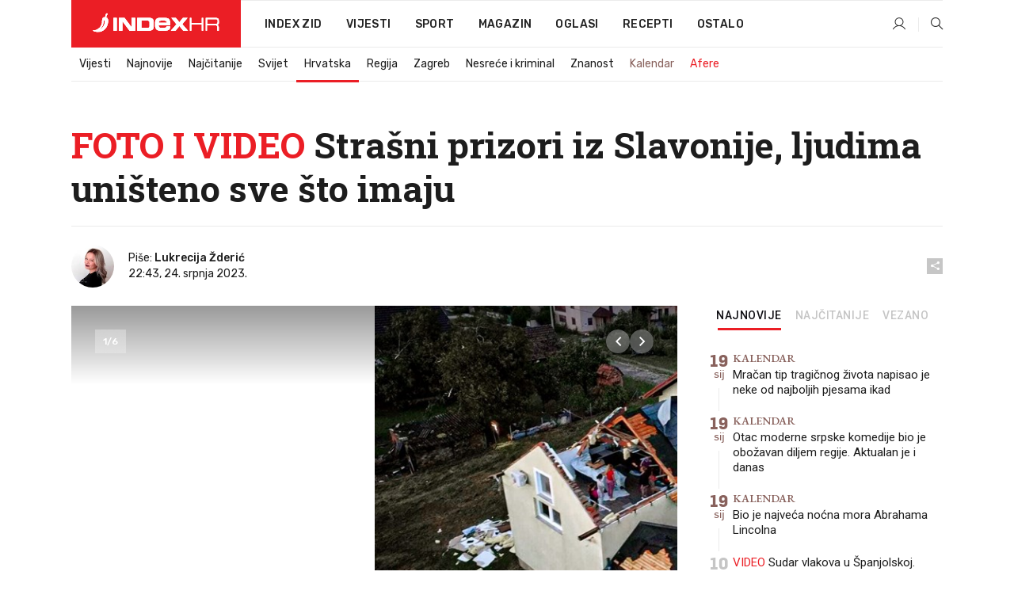

--- FILE ---
content_type: text/html; charset=utf-8
request_url: https://dev2.index.hr/vijesti/clanak/foto-strasne-slike-iz-slavonije-nema-struje-propada-hrana-ljudi-su-ocajni/2482183.aspx
body_size: 31433
content:


<!DOCTYPE html>
<html lang="hr">
<head>
    <!--detect slow internet connection-->
<script type="text/javascript">
    var IS_SLOW_INTERNET = false;
    var SLOW_INTERNET_THRESHOLD = 5000;//ms
    var slowLoadTimeout = window.setTimeout(function () {
        IS_SLOW_INTERNET = true;
    }, SLOW_INTERNET_THRESHOLD);

    window.addEventListener('load', function () {
        window.clearTimeout(slowLoadTimeout);
    }, false);
</script>

    <meta charset="utf-8" />
    <meta name="viewport" content="width=device-width,height=device-height, initial-scale=1.0">
    <title>FOTO I VIDEO Strašni prizori iz Slavonije, ljudima uništeno sve što imaju - Index.hr</title>
    <!--todo: remove on production-->
    <meta name="description" content="DVA OLUJNA nevremena koja su proteklih dana pogodila Hrvatsku prouzročila su veliku štetu u Slavoniji. Brojne kuće ostale su bez krovova, a zbog srušenih dalekovoda mnoge su obitelji bez struje već peti dan.">
    <meta property="fb:app_id" content="216060115209819">
    <meta name="robots" content="max-image-preview:large">
    <meta name="referrer" content="no-referrer-when-downgrade">

    <link rel="preload" href="//micro.rubiconproject.com/prebid/dynamic/26072.js" as="script" />
    <link rel="preload" href="https://pagead2.googlesyndication.com/tag/js/gpt.js" as="script" />

     <!--adblock detection-->
<script src="/Scripts/adblockDetect/ads.js"></script>
    

<script>
    window.constants = window.constants || {};
    window.constants.statsServiceHost = 'https://stats.index.hr';
    window.constants.socketsHost = 'https://dev-sockets.index.hr';
    window.constants.chatHost = 'https://dev3.index.hr';
    window.constants.interactiveHost = 'https://dev1.index.hr';
    window.constants.ssoAuthority = 'https://dev-sso.index.hr/';
</script>

    <link rel='preconnect' href='https://fonts.googleapis.com' crossorigin>
    <link href="https://fonts.googleapis.com/css2?family=Roboto+Slab:wght@400;500;700;800&family=Roboto:wght@300;400;500;700;900&family=Rubik:wght@300;400;500;600;700&family=EB+Garamond:wght@600;700;800" rel="preload" as="style">
    <link href="https://fonts.googleapis.com/css2?family=Roboto+Slab:wght@400;500;700;800&family=Roboto:wght@300;400;500;700;900&family=Rubik:wght@300;400;500;600;700&family=EB+Garamond:wght@600;700;800" rel="stylesheet">

    

        <link href="/Content/desktop-bundle.min.css?v=cac0467d-3e88-48d6-9f44-125c0b381e42" rel="preload" as="style" />
        <link href="/Content/desktop-bundle.min.css?v=cac0467d-3e88-48d6-9f44-125c0b381e42" rel="stylesheet" />

    <link href="/Scripts/desktop-bundle.min.js?v=cac0467d-3e88-48d6-9f44-125c0b381e42" rel="preload" as="script" />
    <script src="/Scripts/desktop-bundle.min.js?v=cac0467d-3e88-48d6-9f44-125c0b381e42"></script>

        <!--recover ads, if adblock detected-->
<!--adpushup recovery-->
<script data-cfasync="false" type="text/javascript">
    if (!accountService.UserHasPremium()) {
        (function (w, d) { var s = d.createElement('script'); s.src = '//delivery.adrecover.com/41144/adRecover.js'; s.type = 'text/javascript'; s.async = true; (d.getElementsByTagName('head')[0] || d.getElementsByTagName('body')[0]).appendChild(s); })(window, document);
    }
</script>


    <script>
        if (accountService.UserHasPremium()) {
            const style = document.createElement('style');
            style.textContent = `
                .js-slot-container,
                .js-slot-loader,
                .reserve-height {
                    display: none !important;
                }
            `;
            document.head.appendChild(style);
        }
    </script>

    
<script>
    !function (e, o, n, i) { if (!e) { e = e || {}, window.permutive = e, e.q = []; var t = function () { return ([1e7] + -1e3 + -4e3 + -8e3 + -1e11).replace(/[018]/g, function (e) { return (e ^ (window.crypto || window.msCrypto).getRandomValues(new Uint8Array(1))[0] & 15 >> e / 4).toString(16) }) }; e.config = i || {}, e.config.apiKey = o, e.config.workspaceId = n, e.config.environment = e.config.environment || "production", (window.crypto || window.msCrypto) && (e.config.viewId = t()); for (var g = ["addon", "identify", "track", "trigger", "query", "segment", "segments", "ready", "on", "once", "user", "consent"], r = 0; r < g.length; r++) { var w = g[r]; e[w] = function (o) { return function () { var n = Array.prototype.slice.call(arguments, 0); e.q.push({ functionName: o, arguments: n }) } }(w) } } }(window.permutive, "cd150efe-ff8f-4596-bfca-1c8765fae796", "b4d7f9ad-9746-4daa-b552-8205ef41f49d", { "consentRequired": true });
    window.googletag = window.googletag || {}, window.googletag.cmd = window.googletag.cmd || [], window.googletag.cmd.push(function () { if (0 === window.googletag.pubads().getTargeting("permutive").length) { var e = window.localStorage.getItem("_pdfps"); window.googletag.pubads().setTargeting("permutive", e ? JSON.parse(e) : []); var o = window.localStorage.getItem("permutive-id"); o && (window.googletag.pubads().setTargeting("puid", o), window.googletag.pubads().setTargeting("ptime", Date.now().toString())), window.permutive.config.viewId && window.googletag.pubads().setTargeting("prmtvvid", window.permutive.config.viewId), window.permutive.config.workspaceId && window.googletag.pubads().setTargeting("prmtvwid", window.permutive.config.workspaceId) } });
    
</script>
<script async src="https://b4d7f9ad-9746-4daa-b552-8205ef41f49d.edge.permutive.app/b4d7f9ad-9746-4daa-b552-8205ef41f49d-web.js"></script>


    

<script type="text/javascript" src="https://dev1.index.hr/js/embed/interactive.min.js"></script>
<script>
    var $inin = $inin || {};

    $inin.config = {
        log: false,
        enabled: false
    }

    var $ininque = $ininque || [];

    var userPPID = accountService.GetUserPPID();

    if (userPPID){
        $inin.setClientUserId(userPPID);
    }

    $inin.enable();
</script>

    <!-- Global site tag (gtag.js) - Google Analytics -->
<script type="didomi/javascript" async src="https://www.googletagmanager.com/gtag/js?id=G-5ZTNWH8GVX"></script>
<script>
    window.dataLayer = window.dataLayer || [];
    function gtag() { dataLayer.push(arguments); }
    gtag('js', new Date());

    gtag('config', 'G-5ZTNWH8GVX');
</script>

        <script src="https://freshatl.azurewebsites.net/js/fresh-atl.js" async></script>

    <script>
        var googletag = googletag || {};
        googletag.cmd = googletag.cmd || [];
    </script>

    
        


<!-- Make sure this is inserted before your GPT tag -->
<script>
    var amazonAdSlots = [];

    amazonAdSlots.push({
        slotID: 'DA_L',
        slotName: '/21703950087/DA_vijesti_L',
        sizes: [[300, 250]]
    });

    amazonAdSlots.push({
        slotID: 'DA_R',
        slotName: '/21703950087/DA_vijesti_R',
        sizes: [[300, 250]]
    });

    amazonAdSlots.push({
        slotID: 'DA3',
        slotName: '/21703950087/DA3_vijesti',
        sizes: [[300, 250], [300, 600]]
    });

    amazonAdSlots.push({
        slotID: 'DA4',
        slotName: '/21703950087/DA4_vijesti',
        sizes: [[970, 90], [728, 90], [970, 250]]
    });


            amazonAdSlots.push({
                slotID: 'dfp-DIA',
                slotName: '/21703950087/DIA_vijesti',
                sizes: [[761, 152], [760, 200], [300, 250], [620, 350], [760, 150]]
            });

            amazonAdSlots.push({
                slotID: 'DA4',
                slotName: '/21703950087/DA_long',
                sizes: [[300, 250]]
            });
        </script>



    

<script type="text/javascript">
    window.gdprAppliesGlobally = true; (function () {
        function a(e) {
            if (!window.frames[e]) {
                if (document.body && document.body.firstChild) { var t = document.body; var n = document.createElement("iframe"); n.style.display = "none"; n.name = e; n.title = e; t.insertBefore(n, t.firstChild) }
                else { setTimeout(function () { a(e) }, 5) }
            }
        } function e(n, r, o, c, s) {
            function e(e, t, n, a) { if (typeof n !== "function") { return } if (!window[r]) { window[r] = [] } var i = false; if (s) { i = s(e, t, n) } if (!i) { window[r].push({ command: e, parameter: t, callback: n, version: a }) } } e.stub = true; function t(a) {
                if (!window[n] || window[n].stub !== true) { return } if (!a.data) { return }
                var i = typeof a.data === "string"; var e; try { e = i ? JSON.parse(a.data) : a.data } catch (t) { return } if (e[o]) { var r = e[o]; window[n](r.command, r.parameter, function (e, t) { var n = {}; n[c] = { returnValue: e, success: t, callId: r.callId }; a.source.postMessage(i ? JSON.stringify(n) : n, "*") }, r.version) }
            }
            if (typeof window[n] !== "function") { window[n] = e; if (window.addEventListener) { window.addEventListener("message", t, false) } else { window.attachEvent("onmessage", t) } }
        } e("__tcfapi", "__tcfapiBuffer", "__tcfapiCall", "__tcfapiReturn"); a("__tcfapiLocator"); (function (e) {
            var t = document.createElement("script"); t.id = "spcloader"; t.type = "text/javascript"; t.async = true; t.src = "https://sdk.privacy-center.org/" + e + "/loader.js?target=" + document.location.hostname; t.charset = "utf-8"; var n = document.getElementsByTagName("script")[0]; n.parentNode.insertBefore(t, n)
        })("02757520-ed8b-4c54-8bfd-4a5f5548de98")
    })();</script>


<!--didomi-->
<!--end-->


    <script>
        googletag.cmd.push(function() {
                
    googletag.pubads().setTargeting('rubrika', 'vijesti');
    googletag.pubads().setTargeting('articleId', '2482183');
    googletag.pubads().setTargeting('Rijeci_iz_naslova', ["foto","video","strašni","prizori","slavonije","ljudima","uništeno","imaju"]);
    googletag.pubads().setTargeting('chat', 'no');
    googletag.pubads().setTargeting('paragrafX', '31');

    ;


            googletag.pubads().setTargeting('podrubrikaId', ["22"]);
        

            googletag.pubads().setTargeting('authorId', ["2253"]);
        

            googletag.pubads().setTargeting('tagId', ["2138","2168","3808","4987","8540","38305","195261","227492","1132481"]);
        ;
        });
    </script>

    
<script>
    var mainIndexDomainPath = "https://www.index.hr" + window.location.pathname;

    googletag.cmd.push(function () {
        googletag.pubads().disableInitialLoad();
        googletag.pubads().enableSingleRequest();
        googletag.pubads().collapseEmptyDivs(true);
        googletag.pubads().setTargeting('projekt', 'index');
        googletag.pubads().setTargeting('referer', '');
        googletag.pubads().setTargeting('hostname', 'dev2.index.hr');
        googletag.pubads().setTargeting('ar_1', 'false');
        googletag.pubads().setTargeting('ab_test', '');
        googletag.pubads().setTargeting('prebid', 'demand manager');

        if ('cookieDeprecationLabel' in navigator) {
            navigator.cookieDeprecationLabel.getValue().then((label) => {
                googletag.pubads().setTargeting('TPC', label);
            });
        }
        else {
            googletag.pubads().setTargeting('TPC', 'none');
        }

    });

    googleTagService.AddSlotRenderEndedListener();
</script>
    <script type='text/javascript' src='//static.criteo.net/js/ld/publishertag.js'></script>

    <meta property="og:title" content="FOTO I VIDEO Stra&#x161;ni prizori iz Slavonije, ljudima uni&#x161;teno sve &#x161;to imaju" />
    <meta property="og:description" content="DVA OLUJNA nevremena koja su proteklih dana pogodila Hrvatsku prouzro&#x10D;ila su veliku &#x161;tetu u Slavoniji. Brojne ku&#x107;e ostale su bez krovova, a zbog sru&#x161;enih dalekovoda mnoge su obitelji bez struje ve&#x107; peti dan." />
    <meta property="og:image" content="https://ip.index.hr/remote/bucket.index.hr/b/index/34ca4097-191f-48f5-8505-574d28d94c15.jpg?fb_wtrmrk=vijesti.jpg&amp;width=1200&amp;height=630&amp;mode=crop&amp;format=png" />
    <meta property="og:image:width" content="1200" />
    <meta property="og:image:height" content="630" />

    <meta name="twitter:card" content="summary_large_image">
    <meta name="twitter:site" content="@indexhr">
    <meta name="twitter:title" content="FOTO I VIDEO Stra&#x161;ni prizori iz Slavonije, ljudima uni&#x161;teno sve &#x161;to imaju">
    <meta name="twitter:description" content="DVA OLUJNA nevremena koja su proteklih dana pogodila Hrvatsku prouzro&#x10D;ila su veliku &#x161;tetu u Slavoniji. Brojne ku&#x107;e ostale su bez krovova, a zbog sru&#x161;enih dalekovoda mnoge su obitelji bez struje ve&#x107; peti dan.">
    <meta name="twitter:image" content="https://ip.index.hr/remote/bucket.index.hr/b/index/34ca4097-191f-48f5-8505-574d28d94c15.jpg?fb_wtrmrk=vijesti.jpg&amp;width=1200&amp;height=630&amp;mode=crop&amp;format=png">

    <script type="application/ld&#x2B;json">
        {"@context":"https://schema.org","@type":"WebSite","name":"Index.hr","potentialAction":{"@type":"SearchAction","target":"https://www.index.hr/trazi.aspx?upit={search_term_string}","query-input":"required name=search_term_string"},"url":"https://www.index.hr/"}
    </script>
    <script type="application/ld&#x2B;json">
        {"@context":"https://schema.org","@type":"Organization","name":"Index.hr","sameAs":["https://www.facebook.com/index.hr/","https://twitter.com/indexhr","https://www.youtube.com/channel/UCUp6H4ko32XqnV_6MOPunBA"],"url":"https://www.index.hr/","logo":{"@type":"ImageObject","url":"https://www.index.hr/Content/img/logo/index_logo_112x112.png"}}
    </script>

    <!-- Meta Pixel Code -->
<script>
    !function (f, b, e, v, n, t, s) {
        if (f.fbq) return; n = f.fbq = function () {
            n.callMethod ?
                n.callMethod.apply(n, arguments) : n.queue.push(arguments)
        };
        if (!f._fbq) f._fbq = n; n.push = n; n.loaded = !0; n.version = '2.0';
        n.queue = []; t = b.createElement(e); t.async = !0;
        t.src = v; s = b.getElementsByTagName(e)[0];
        s.parentNode.insertBefore(t, s)
    }(window, document, 'script',
        'https://connect.facebook.net/en_US/fbevents.js');
    fbq('init', '1418122964915670');
    fbq('track', 'PageView');
</script>
<noscript>
    <img height="1" width="1" style="display:none"
         src="https://www.facebook.com/tr?id=1418122964915670&ev=PageView&noscript=1" />
</noscript>
<!-- End Meta Pixel Code -->


    <script src="https://apetite.index.hr/bundles/apetite.js"></script>
    <script>
        var apetite = new AnalyticsPetite({ host: 'https://apetite.index.hr' });
        
                        apetite.setCategory('vijesti');
                        apetite.setArticleId('a-2482183');

        apetite.collect();
    </script>

    
    <link href="/Content/bootstrap-rating.css" rel="stylesheet" />
    <script async src='https://www.google.com/recaptcha/api.js'></script>

        <link rel="canonical" href="https://dev2.index.hr/vijesti/clanak/foto-strasne-slike-iz-slavonije-nema-struje-propada-hrana-ljudi-su-ocajni/2482183.aspx">
        <link rel="alternate" href="https://dev2.index.hr/mobile/vijesti/clanak/foto-strasne-slike-iz-slavonije-nema-struje-propada-hrana-ljudi-su-ocajni/2482183.aspx">

    <link rel="og:url" href="https://dev2.index.hr/clanak.aspx?id=2482183">


        <link rel="amphtml" href="https://dev2.index.hr/amp/vijesti/clanak/foto-strasne-slike-iz-slavonije-nema-struje-propada-hrana-ljudi-su-ocajni/2482183.aspx">

    <meta property="og:type" content="article" />
    <meta property="og:url" content="https://dev2.index.hr/clanak.aspx?id=2482183">

    <script type="application/ld&#x2B;json">
        {"@context":"https://schema.org","@type":"WebPage","name":"FOTO I VIDEO Strašni prizori iz Slavonije, ljudima uništeno sve što imaju","description":"DVA OLUJNA nevremena koja su proteklih dana pogodila Hrvatsku prouzročila su veliku štetu u Slavoniji. Brojne kuće ostale su bez krovova, a zbog srušenih dalekovoda mnoge su obitelji bez struje već peti dan.","url":"https://www.index.hr/","publisher":{"@type":"Organization","name":"Index.hr","sameAs":["https://www.facebook.com/index.hr/","https://twitter.com/indexhr","https://www.youtube.com/channel/UCUp6H4ko32XqnV_6MOPunBA"],"url":"https://www.index.hr/","logo":{"@type":"ImageObject","url":"https://www.index.hr/Content/img/logo/index_logo_112x112.png"}}}
    </script>
    <script type="application/ld&#x2B;json">
        {"@context":"https://schema.org","@type":"BreadcrumbList","itemListElement":[{"@type":"ListItem","name":"Index.hr","item":{"@type":"Thing","@id":"https://www.index.hr"},"position":1},{"@type":"ListItem","name":"Vijesti","item":{"@type":"Thing","@id":"https://www.index.hr/vijesti"},"position":2},{"@type":"ListItem","name":"Hrvatska","item":{"@type":"Thing","@id":"https://www.index.hr/vijesti/rubrika/hrvatska/22.aspx"},"position":3},{"@type":"ListItem","name":"FOTO I VIDEO Strašni prizori iz Slavonije, ljudima uništeno sve što imaju","item":{"@type":"Thing","@id":"https://www.index.hr/vijesti/clanak/foto-strasne-slike-iz-slavonije-nema-struje-propada-hrana-ljudi-su-ocajni/2482183.aspx"},"position":4}]}
    </script>
    <script type="application/ld&#x2B;json">
        {"@context":"https://schema.org","@type":"NewsArticle","name":"FOTO I VIDEO Strašni prizori iz Slavonije, ljudima uništeno sve što imaju","description":"DVA OLUJNA nevremena koja su proteklih dana pogodila Hrvatsku prouzročila su veliku štetu u Slavoniji. Brojne kuće ostale su bez krovova, a zbog srušenih dalekovoda mnoge su obitelji bez struje već peti dan.","image":{"@type":"ImageObject","url":"https://ip.index.hr/remote/bucket.index.hr/b/index/34ca4097-191f-48f5-8505-574d28d94c15.jpg","height":630,"width":1200},"mainEntityOfPage":{"@type":"WebPage","name":"FOTO I VIDEO Strašni prizori iz Slavonije, ljudima uništeno sve što imaju","description":"DVA OLUJNA nevremena koja su proteklih dana pogodila Hrvatsku prouzročila su veliku štetu u Slavoniji. Brojne kuće ostale su bez krovova, a zbog srušenih dalekovoda mnoge su obitelji bez struje već peti dan.","url":"https://www.index.hr/vijesti/clanak/foto-strasne-slike-iz-slavonije-nema-struje-propada-hrana-ljudi-su-ocajni/2482183.aspx","publisher":{"@type":"Organization","name":"Index.hr","sameAs":["https://www.facebook.com/index.hr/","https://twitter.com/indexhr","https://www.youtube.com/channel/UCUp6H4ko32XqnV_6MOPunBA"],"url":"https://www.index.hr/","logo":{"@type":"ImageObject","url":"https://www.index.hr/Content/img/logo/index_logo_112x112.png"}}},"url":"https://www.index.hr/vijesti/clanak/foto-strasne-slike-iz-slavonije-nema-struje-propada-hrana-ljudi-su-ocajni/2482183.aspx","author":{"@type":"Person","name":"Lukrecija Žderić","url":"https://www.index.hr/autor/lukrecija-zderic/KE7mnkd19w"},"dateModified":"2023-07-24","datePublished":"2023-07-24","headline":"FOTO I VIDEO Strašni prizori iz Slavonije, ljudima uništeno sve što imaju","isAccessibleForFree":true,"keywords":"oluja,nevrijeme,pomoć,elementarna nepogoda,slavonija,Babina Greda,Cerna,vukovarsko - srijemska županija, Lukrecija Žderić","publisher":{"@type":"Organization","name":"Index.hr","sameAs":["https://www.facebook.com/index.hr/","https://twitter.com/indexhr","https://www.youtube.com/channel/UCUp6H4ko32XqnV_6MOPunBA"],"url":"https://www.index.hr/","logo":{"@type":"ImageObject","url":"https://www.index.hr/Content/img/logo/index_logo_112x112.png"}},"isPartOf":{"@type":["NewsArticle"],"name":"Index.hr","productID":"CAoiEN-u-SQZulOA8lpEXJtZjRU:index_premium"}}
    </script>

    <script src="https://cdnjs.cloudflare.com/ajax/libs/fingerprintjs2/1.6.1/fingerprint2.min.js"></script>

        <link rel="preload" as="image" imagesrcset="https://ip.index.hr/remote/bucket.index.hr/b/index/34ca4097-191f-48f5-8505-574d28d94c15.jpg?width=765&amp;height=402">

        <script type="text/javascript">
            window._taboola = window._taboola || [];
            _taboola.push({ article: 'auto' });
            !function (e, f, u, i) {
                if (!document.getElementById(i)) {
                    e.async = 1;
                    e.src = u;
                    e.id = i;
                    f.parentNode.insertBefore(e, f);
                }
            }(document.createElement('script'),
                document.getElementsByTagName('script')[0],
                '//cdn.taboola.com/libtrc/indexhr-en/loader.js',
                'tb_loader_script');
            if (window.performance && typeof window.performance.mark == 'function') { window.performance.mark('tbl_ic'); }
        </script>

    <script>
        bridPlayerService.AddKeyValueIntoMacros('rubrika', 'vijesti');
        bridPlayerService.AddKeyValueIntoMacros('projekt', 'index');
    </script>

</head>
<body>
    <script>
    window.fbAsyncInit = function () {
        FB.init({
            appId: '216060115209819',
            xfbml: true,
            version: 'v19.0'
        });
    };
</script>
<script async defer crossorigin="anonymous" src="https://connect.facebook.net/hr_HR/sdk.js"></script>
    <!--OpenX-->
<iframe src="//u.openx.net/w/1.0/pd?ph=&cb=d70bf27f-b8b7-4868-8a9b-2f660b2c1177&gdpr=1&gdpr_consent=2" style="display:none;width:0;height:0;border:0; border:none;"></iframe>

        




    <div class="main-container no-padding main-content-bg">
                

<div class="google-billboard-top">
    <!-- /21703950087/DB1 -->
    <div id='DB1' class="js-slot-container" data-css-class="google-box bottom-margin-60">
        <script>
            googletag.cmd.push(function () {
                googletag.defineSlot('/21703950087/DB1', [[970, 250], [970, 500], [970, 90], [728, 90], [800, 250], [1, 1]], 'DB1').addService(googletag.pubads());

                googletag.display('DB1');
            });
        </script>
    </div>
</div>

    </div>

    


<header class="main-menu-container">
    <div class="float-menu no-height" style="" menu-fix-top>
        <div class="main-container no-height clearfix">
            <div class="main-menu no-height">
                    <h1 class="js-logo logo vijesti-gradient-bg">
                        <img class="main" src="/Content/img/logo/index_main.svg" alt="index.hr" />
                        <img class="small" src="/Content/img/logo/paprika_logo.svg" alt="index.hr" />
                        <a class="homepage-link" href="/" title="index.hr"> </a>
                    </h1>
                <nav class="menu-holder clearfix" aria-label="Glavna navigacija">
                    <ul>
                        <li>
                            <a class="main-text-hover no-drop" href="/zid"> Index Zid</a>
                        </li>

                        <li>
                            <a class="vijesti-text-hover" href="/vijesti">
                                Vijesti
                            </a>
                        </li>
                        <li>
                            <a class="sport-text-hover" href="/sport">
                                Sport
                            </a>
                        </li>
                        <li class="menu-drop">
                            <span class="expandable magazin-text-hover">Magazin</span>
                            <ul class="dropdown-content display-none">
                                <li class="magazin-bg-hover">
                                    <a href="/magazin">
                                        Magazin
                                    </a>
                                </li>
                                <li class="shopping-bg-gradient-hover">
                                    <a href="/shopping">
                                        Shopping
                                    </a>
                                </li>
                                <li class="ljubimci-bg-hover">
                                    <a href="/ljubimci">
                                        Ljubimci
                                    </a>
                                </li>
                                <li class="food-bg-hover">
                                    <a href="/food">
                                        Food
                                    </a>
                                </li>
                                <li class="mame-bg-hover">
                                    <a href="/mame">
                                        Mame
                                    </a>
                                </li>
                                <li class="auto-bg-gradient-hover">
                                    <a href="/auto">
                                        Auto
                                    </a>
                                </li>
                                <li class="fit-bg-hover">
                                    <a href="/fit">
                                        Fit
                                    </a>
                                </li>
                                <li class="chill-bg-hover">
                                    <a href="/chill">
                                        Chill
                                    </a>
                                </li>
                                <li class="horoskop-bg-hover">
                                    <a href="/horoskop">
                                        Horoskop
                                    </a>
                                </li>
                            </ul>
                        </li>
                        <li>
                            <a class="oglasi-text-hover" href="https://www.index.hr/oglasi">
                                Oglasi
                            </a>
                        </li>
                        <li>
                            <a class="recepti-text-hover" href="https://recepti.index.hr">
                                Recepti
                            </a>
                        </li>
                        <li class="menu-drop">
                            <span class="expandable">Ostalo</span>
                            <ul class="dropdown-content ostalo display-none">
                                <li class="main-bg-hover">
                                    <a href="https://jobs.index.hr/">
                                        Zaposli se na Indexu
                                    </a>
                                </li>
                                <li class="lajkhr-bg-hover">
                                    <a href="https://www.index.hr/lajk/">
                                        Lajk.hr
                                    </a>
                                </li>
                                <li class="vjezbe-bg-hover">
                                    <a href="https://vjezbe.index.hr">
                                        Vježbe
                                    </a>
                                </li>
                                <li class="main-bg-hover">
                                    <a href="/info/tecaj">
                                        Tečaj
                                    </a>
                                </li>
                                <li class="main-bg-hover">
                                    <a href="/info/tv">
                                        TV program
                                    </a>
                                </li>
                                <li class="main-bg-hover">
                                    <a href="/info/kino">
                                        Kino
                                    </a>
                                </li>
                                <li class="main-bg-hover">
                                    <a href="/info/vrijeme">
                                        Vrijeme
                                    </a>
                                </li>
                                <li class="kalendar-bg-hover">
                                    <a href="/kalendar">
                                        Kalendar
                                    </a>
                                </li>
                            </ul>
                        </li>
                    </ul>
                    <ul class="right-part">
                        <li id="login-menu" class="menu-drop">
                            


<div id="menu-login"
     v-scope
     v-cloak
     @mounted="onLoad">
    <div v-if="userInfo !== null && userInfo.IsLoggedIn === true">
        <div class="user-menu expandable no-padding">
            <div v-if="userInfo.ProfileImage === null" class="initials-holder separator center-aligner">
                <div class="initials center-aligner">
                    {{userInfo.Initials}}
                </div>
                <div class="user-firstname">
                    {{userInfo.FirstName}}
                </div>
            </div>

            <div v-if="userInfo.ProfileImage !== null" class="avatar separator center-aligner">
                <img :src="'https://ip.index.hr/remote/bucket.index.hr/b/index/' + userInfo.ProfileImage + '?width=20&height=20&mode=crop'" />
                <div class="user-firstname">
                    {{userInfo.FirstName}}
                </div>
            </div>
        </div>
        <ul class="dropdown-content display-none">
            <li class="main-bg-hover">
                <a href="/profil">Moj profil</a>
            </li>
            <li class="main-bg-hover">
                <a :href="'https://dev-sso.index.hr/' + 'account/dashboard?redirect_hint=' + 'https%3A%2F%2Fdev2.index.hr%2Fvijesti%2Fclanak%2Ffoto-strasne-slike-iz-slavonije-nema-struje-propada-hrana-ljudi-su-ocajni%2F2482183.aspx'">Upravljanje računom</a>
            </li>
            <li class="main-bg-hover">
                <a @click="logout">Odjavite se</a>
            </li>
        </ul>
    </div>

    <div v-if="userInfo === null || userInfo.IsLoggedIn === false" @click="login" class="user-menu no-padding">
        <div class="login-btn separator">
            <i class="index-user-alt"></i>
        </div>
    </div>
</div>

<script>
    PetiteVue.createApp({
        userInfo: {},
        onLoad() {
            var self = this;

            var userInfoCookie = accountService.GetUserInfo();

            var userHasPremium = accountService.UserHasPremium();
            googleEventService.CreateCustomEventGA4("user_data", "has_premium", userHasPremium);

            if (userInfoCookie != null) {
                if (userInfoCookie.HasPremium === undefined) {
                    accountService.DeleteMetaCookie();

                    accountService.CreateMetaCookie()
                    .then(function (response) {
                        self.userInfo = accountService.GetUserInfo();
                    });
                }
                else if (userInfoCookie.IsLoggedIn === true) {
                    userApiService.getPremiumStatus()
                    .then(function (response) {
                        if (response.data.HasPremium != userInfoCookie.HasPremium) {
                            accountService.DeleteMetaCookie();

                            accountService.CreateMetaCookie()
                            .then(function (response) {
                                self.userInfo = accountService.GetUserInfo();
                            });
                        }
                    });
                }
                else {
                    self.userInfo = accountService.GetUserInfo();
                }
            }
            else {
                accountService.CreateMetaCookie()
                .then(function (response) {
                    self.userInfo = accountService.GetUserInfo();
                });
            }
        },
        login() {
            globalDirectives.ShowLoginPopup()
        },
        logout() {
            accountService.Logout('/profil/odjava')
        }
    }).mount("#menu-login");
</script>

                        </li>
                        <li>
                            <a href="/trazi.aspx" class="menu-icon btn-open-search"><i class="index-magnifier"></i></a>
                        </li>
                    </ul>
                </nav>
            </div>
        </div>
    </div>

        


    <div class="sub-menu-container main-container">
        <div class="sub-menu-holder scroll-menu-arrows-holder" data-animate-width="200">
            <ul class="sub-menu scroll-menu clearfix">
                    <li class="sub-menu-item scroll-menu-item vijesti-border-bottom ">
                        <a class="" href="/vijesti">Vijesti</a>
                    </li>
                    <li class="sub-menu-item scroll-menu-item vijesti-border-bottom ">
                        <a class="" href="/najnovije?kategorija=3">Najnovije</a>
                    </li>
                    <li class="sub-menu-item scroll-menu-item vijesti-border-bottom ">
                        <a class="" href="/najcitanije?kategorija=3">Naj&#x10D;itanije</a>
                    </li>
                    <li class="sub-menu-item scroll-menu-item vijesti-border-bottom ">
                        <a class="" href="/vijesti/rubrika/svijet/23.aspx">Svijet</a>
                    </li>
                    <li class="sub-menu-item scroll-menu-item vijesti-border-bottom active">
                        <a class="" href="/vijesti/rubrika/hrvatska/22.aspx">Hrvatska</a>
                    </li>
                    <li class="sub-menu-item scroll-menu-item vijesti-border-bottom ">
                        <a class="" href="/vijesti/rubrika/regija/1540.aspx">Regija</a>
                    </li>
                    <li class="sub-menu-item scroll-menu-item vijesti-border-bottom ">
                        <a class="" href="/vijesti/rubrika/zagreb/1553.aspx">Zagreb</a>
                    </li>
                    <li class="sub-menu-item scroll-menu-item vijesti-border-bottom ">
                        <a class="" href="/vijesti/rubrika/nesrece-i-kriminal/46.aspx">Nesre&#x107;e i kriminal</a>
                    </li>
                    <li class="sub-menu-item scroll-menu-item vijesti-border-bottom ">
                        <a class="" href="/vijesti/rubrika/znanost/1722.aspx">Znanost</a>
                    </li>
                    <li class="sub-menu-item scroll-menu-item vijesti-border-bottom ">
                        <a class="kalendar-text kalendar-text-hover" href="/kalendar">Kalendar</a>
                    </li>
                    <li class="sub-menu-item scroll-menu-item vijesti-border-bottom ">
                        <a class="vijesti-text vijesti-text-hover" href="/afere">Afere</a>
                    </li>
            </ul>
            <div class="scroll-menu-arrows display-none">
                <div class="navigation-arrow left-arrow disabled vijesti-text-hover"><i class="index-arrow-left"></i></div>
                <div class="navigation-arrow right-arrow disabled vijesti-text-hover"><i class="index-arrow-right"></i></div>
            </div>
        </div>
    </div>

</header>


        <div class="dfp-left-column">
            

<!-- /21703950087/D_sky_L -->
<div id='D_sky_L' class="js-slot-container" data-css-class="google-box">
    <script>
        googletag.cmd.push(function () {
            googletag.defineSlot('/21703950087/D_sky_L', [[300, 600], [160, 600]], 'D_sky_L').addService(googletag.pubads());
            googletag.display('D_sky_L');
        });
    </script>
</div>
        </div>

    <main>
        







    


<div class="js-slot-container" data-has-close-btn="true">
    <div class="js-slot-close-btn dfp-close-btn dfp-close-btn-fixed display-none">
        <div class="close-btn-creative">
            <i class="index-close"></i>
        </div>
    </div>

    <!-- /21703950087/D_sticky -->
    <div id='D_sticky' class="js-slot-holder" data-css-class="google-box bottom-sticky">
        <script>
            googletag.cmd.push(function () {
                googletag.defineSlot('/21703950087/D_sticky_all', [[1200, 150], [728, 90], [970, 250], [970, 90], [1, 1]], 'D_sticky').addService(googletag.pubads());

                googletag.display('D_sticky');
            });
        </script>
    </div>
</div>



<style>
    .main-container {
        max-width: 1140px;
    }

    .dfp-left-column {
        margin-right: 570px;
    }

    .dfp-right-column {
        margin-left: 570px;
    }
</style>

<article class="article-container"  data-breakrows="31" data-author="[2253]">
    <div class="article-header-code">
        
    </div>

    <div class="article-holder main-container main-content-bg ">





            

<div class="main-gallery-popup display-none">
    <h1 class="logo vijesti-bg">
        <a href="/" title="index.hr">
            <img src="/Content/img/logo/index_main.svg" alt="index.hr" />
        </a>
    </h1>
    <div class="flex full-height">
        <div class="gallery-left-part">
            <div class="sliders-container full-height">
                <div class="main-sliders-holder">
                    <div class="full-width-container">
                        <div class="gallery-main-slider-holder">
                            <div class="gallery-main-slider gallery-slider swiper">
                                <div class="swiper-wrapper">
                                        <div class="slider-item swiper-slide">
                                            <div class="img-loaded gallery-img-holder flex">
                                                <img loading="lazy" src="https://ip.index.hr/remote/bucket.index.hr/b/index/34ca4097-191f-48f5-8505-574d28d94c15.jpg?width=1220&height=660&mode=max" />
                                            </div>
                                        </div>
                                        <div class="slider-item swiper-slide">
                                            <div class="img-loaded gallery-img-holder flex">
                                                <img loading="lazy" src="https://ip.index.hr/remote/bucket.index.hr/b/index/galleries/102965/0248954d-cca5-43f1-b97d-b09935120029.jpg?width=1220&height=660&mode=max" />
                                            </div>
                                        </div>
                                        <div class="slider-item swiper-slide">
                                            <div class="img-loaded gallery-img-holder flex">
                                                <img loading="lazy" src="https://ip.index.hr/remote/bucket.index.hr/b/index/galleries/102965/aae15311-ad8d-4889-87d8-a434f1ce4c65.jpg?width=1220&height=660&mode=max" />
                                            </div>
                                        </div>
                                        <div class="slider-item swiper-slide">
                                            <div class="img-loaded gallery-img-holder flex">
                                                <img loading="lazy" src="https://ip.index.hr/remote/bucket.index.hr/b/index/galleries/102965/64ea5fca-4394-49a7-bc43-6fd16a964855.jpg?width=1220&height=660&mode=max" />
                                            </div>
                                        </div>
                                        <div class="slider-item swiper-slide">
                                            <div class="img-loaded gallery-img-holder flex">
                                                <img loading="lazy" src="https://ip.index.hr/remote/bucket.index.hr/b/index/galleries/102965/a5ba4eb2-aa20-4aaa-99ed-0cb0da0612df.jpg?width=1220&height=660&mode=max" />
                                            </div>
                                        </div>
                                        <div class="slider-item swiper-slide">
                                            <div class="img-loaded gallery-img-holder flex">
                                                <img loading="lazy" src="https://ip.index.hr/remote/bucket.index.hr/b/index/galleries/102965/44469915-1e8c-4d1d-969e-927b5fcd7c20.jpeg?width=1220&height=660&mode=max" />
                                            </div>
                                        </div>
                                </div>
                            </div>
                        </div>

                        <div class="slider-nav slider-prev index-gallery-arrow-left"></div>
                        <div class="slider-nav slider-next index-gallery-arrow-right"></div>
                    </div>
                    <div class="gallery-main-slider-holder">
                        <div class="gallery-thumb-slider gallery-slider swiper">
                            <div class="swiper-wrapper">
                                    <div class="slider-item vijesti-border swiper-slide">
                                        <div class="img-holder img-loaded">
                                            <img loading="lazy" src="https://ip.index.hr/remote/bucket.index.hr/b/index/34ca4097-191f-48f5-8505-574d28d94c15.jpg?width=136&height=78&mode=crop&anchor=topcenter&scale=both" />
                                        </div>
                                    </div>
                                    <div class="slider-item vijesti-border swiper-slide">
                                        <div class="img-holder img-loaded">
                                            <img loading="lazy" src="https://ip.index.hr/remote/bucket.index.hr/b/index/galleries/102965/0248954d-cca5-43f1-b97d-b09935120029.jpg?width=136&height=78&mode=crop&anchor=topcenter&scale=both" />
                                        </div>
                                    </div>
                                    <div class="slider-item vijesti-border swiper-slide">
                                        <div class="img-holder img-loaded">
                                            <img loading="lazy" src="https://ip.index.hr/remote/bucket.index.hr/b/index/galleries/102965/aae15311-ad8d-4889-87d8-a434f1ce4c65.jpg?width=136&height=78&mode=crop&anchor=topcenter&scale=both" />
                                        </div>
                                    </div>
                                    <div class="slider-item vijesti-border swiper-slide">
                                        <div class="img-holder img-loaded">
                                            <img loading="lazy" src="https://ip.index.hr/remote/bucket.index.hr/b/index/galleries/102965/64ea5fca-4394-49a7-bc43-6fd16a964855.jpg?width=136&height=78&mode=crop&anchor=topcenter&scale=both" />
                                        </div>
                                    </div>
                                    <div class="slider-item vijesti-border swiper-slide">
                                        <div class="img-holder img-loaded">
                                            <img loading="lazy" src="https://ip.index.hr/remote/bucket.index.hr/b/index/galleries/102965/a5ba4eb2-aa20-4aaa-99ed-0cb0da0612df.jpg?width=136&height=78&mode=crop&anchor=topcenter&scale=both" />
                                        </div>
                                    </div>
                                    <div class="slider-item vijesti-border swiper-slide">
                                        <div class="img-holder img-loaded">
                                            <img loading="lazy" src="https://ip.index.hr/remote/bucket.index.hr/b/index/galleries/102965/44469915-1e8c-4d1d-969e-927b5fcd7c20.jpeg?width=136&height=78&mode=crop&anchor=topcenter&scale=both" />
                                        </div>
                                    </div>
                            </div>
                        </div>
                    </div>
                </div>
                <div class="gallery-desc-slider gallery-slider swiper">
                    <div class="swiper-wrapper">
                            <div class="slider-item swiper-slide">
                                <div class="counter">1/6</div>
                                <div class="desc">
                                            <span class="credits">Foto: Ivona Bla&#x17E;evi&#x107;, &#x10C;itatelji</span>
                                    
                                </div>
                            </div>
                            <div class="slider-item swiper-slide">
                                <div class="counter">2/6</div>
                                <div class="desc">
                                    
                                </div>
                            </div>
                            <div class="slider-item swiper-slide">
                                <div class="counter">3/6</div>
                                <div class="desc">
                                    
                                </div>
                            </div>
                            <div class="slider-item swiper-slide">
                                <div class="counter">4/6</div>
                                <div class="desc">
                                    
                                </div>
                            </div>
                            <div class="slider-item swiper-slide">
                                <div class="counter">5/6</div>
                                <div class="desc">
                                    
                                </div>
                            </div>
                            <div class="slider-item swiper-slide">
                                <div class="counter">6/6</div>
                                <div class="desc">
                                    
                                </div>
                            </div>
                    </div>
                </div>
            </div>
        </div>
        <div class="gallery-right-part">
            <div class="btn-close-gallery">
                <i class="index-close"></i>
            </div>

            <!-- /21703950087/D_galerija_1 -->
<div id='D_galerija_1'>
    <script>
        var D_galerija_1;

        googletag.cmd.push(function () {
            D_galerija_1 = googletag.defineSlot('/21703950087/D_galerija_1', [[300, 600], [300, 250]], 'D_galerija_1').addService(googletag.pubads());

            googletag.display('D_galerija_1');
        });
    </script>
</div>
        </div>
    </div>
</div>


        <header class="article-title-holder">
            


<h1 class="vijesti-text-parsed title js-main-title">
    <span class='title-parsed-text'>FOTO I VIDEO</span>  Strašni prizori iz Slavonije, ljudima uništeno sve što imaju
</h1>

<div class="article-info flex">
    <div class="author-holder flex">
                <div class="author-images">
                        <a class="image-holder" href="/autor/lukrecija-zderic/KE7mnkd19w"><img src="https://ip.index.hr/remote/bucket.index.hr/b/index/0e010e34-f016-4701-82c0-2356eb55c22a.jpg?width=100&height=100&mode=crop&anchor=center&scale=both" alt="Lukrecija &#x17D;deri&#x107;" /></a>
                </div>

        <div class="flex-1">
                    <div>
                        Piše:
                            <span>
                                <a href="/autor/lukrecija-zderic/KE7mnkd19w" class="author-name">Lukrecija &#x17D;deri&#x107;</a>
                            </span>
                    </div>

            <div>
                22:43, 24. srpnja 2023.
            </div>
        </div>
    </div>
    <div class="social-holder flex">
        <div class="other"><i class="index-share"></i></div>
        


<div class="share-buttons-holder display-none clearfix">
    <div class="facebook-bg share-button" share-button data-share-action="facebook" data-article-id="2482183" data-facebook-url="https://dev2.index.hr/clanak.aspx?id=2482183">
        <i class="index-facebook"></i>
    </div>

    <script type="text/javascript" async src="https://platform.twitter.com/widgets.js"></script>
    <a class="share-button x-bg" share-button data-share-action="twitter" data-article-id="2482183" href="https://twitter.com/intent/tweet?url=https://dev2.index.hr/clanak.aspx?id=2482183&via=indexhr&text=FOTO I VIDEO Stra&#x161;ni prizori iz Slavonije, ljudima uni&#x161;teno sve &#x161;to imaju&size=large">
        <i class="index-x"></i>
    </a>

    <script type="text/javascript" async defer src="//assets.pinterest.com/js/pinit.js"></script>

    <a class="share-button pinterest-bg pin-it-button" share-button data-share-action="pinterest" data-article-id="2482183" href="http://pinterest.com/pin/create/button/?url=https://dev2.index.hr/clanak.aspx?id=2482183&media=https://ip.index.hr/remote/bucket.index.hr/b/index/34ca4097-191f-48f5-8505-574d28d94c15.jpg&description=FOTO I VIDEO Stra&#x161;ni prizori iz Slavonije, ljudima uni&#x161;teno sve &#x161;to imaju" data-pin-custom="true">
        <i class="index-pinterest"></i>
    </a>

    <a class="share-button gplus-bg" share-button data-share-action="gplus" data-article-id="2482183" href="https://plus.google.com/share?url=https://dev2.index.hr/clanak.aspx?id=2482183" onclick="javascript:window.open(this.href,'', 'menubar=no,toolbar=no,resizable=yes,scrollbars=yes,height=600,width=400');return false;">
        <i class="index-gplus"></i>
    </a>

    <a class="share-button linkedin-bg" share-button data-share-action="linkedin" data-article-id="2482183" href="https://www.linkedin.com/shareArticle?mini=true&url=https://dev2.index.hr/clanak.aspx?id=2482183&title=FOTO I VIDEO Stra&#x161;ni prizori iz Slavonije, ljudima uni&#x161;teno sve &#x161;to imaju&summary=DVA OLUJNA nevremena koja su proteklih dana pogodila Hrvatsku prouzro&#x10D;ila su veliku &#x161;tetu u Slavoniji. Brojne ku&#x107;e ostale su bez krovova, a zbog sru&#x161;enih dalekovoda mnoge su obitelji bez struje ve&#x107; peti dan.&source=Index.hr" onclick="javascript:window.open(this.href,'', 'menubar=no,toolbar=no,resizable=yes,scrollbars=yes,height=400,width=600');return false;">
        <i class="index-linkedIn"></i>
    </a>

    <a class="share-button mail-bg" share-button data-share-action="mail" data-article-id="2482183" href="mailto:?subject=FOTO I VIDEO Stra&#x161;ni prizori iz Slavonije, ljudima uni&#x161;teno sve &#x161;to imaju&body=https%3A%2F%2Fdev2.index.hr%2Fclanak.aspx%3Fid%3D2482183" target="_blank">
        <i class="index-mail"></i>
    </a>

    <div class="share-button btn-close">
        <i class="index-close"></i>
    </div>
</div>
    </div>
</div>


        </header>

        <div class="top-part flex">
            <div class="left-part">
                        

<div class="article-gallery-featured-container">
	<div class="article-gallery-featured-holder">
		<div class="slider-overlay"></div>
		<div class="slider-pagination flex"></div>
		<div class="gallery-featured-slider swiper">
			<div class="swiper-wrapper">
					<div class="slider-item swiper-slide">
						<div class="gallery-img-holder flex" style="--padding: 52.5%">
							<img loading="lazy" src="https://ip.index.hr/remote/bucket.index.hr/b/index/34ca4097-191f-48f5-8505-574d28d94c15.jpg?width=800&anchor=topcenter&mode=crop&scale=both" />
						</div>
							<div class="description-holder">
								<div class="description">
											<span class="credits">Foto: Ivona Bla&#x17E;evi&#x107;, &#x10C;itatelji</span>


									<span></span>
								</div>
							</div>
					</div>
					<div class="slider-item swiper-slide">
						<div class="gallery-img-holder flex" style="--padding: 100%">
							<img loading="lazy" src="https://ip.index.hr/remote/bucket.index.hr/b/index/galleries/102965/0248954d-cca5-43f1-b97d-b09935120029.jpg?width=800&anchor=topcenter&mode=crop&scale=both" />
						</div>
					</div>
					<div class="slider-item swiper-slide">
						<div class="gallery-img-holder flex" style="--padding: 100%">
							<img loading="lazy" src="https://ip.index.hr/remote/bucket.index.hr/b/index/galleries/102965/aae15311-ad8d-4889-87d8-a434f1ce4c65.jpg?width=800&anchor=topcenter&mode=crop&scale=both" />
						</div>
					</div>
					<div class="slider-item swiper-slide">
						<div class="gallery-img-holder flex" style="--padding: 100%">
							<img loading="lazy" src="https://ip.index.hr/remote/bucket.index.hr/b/index/galleries/102965/64ea5fca-4394-49a7-bc43-6fd16a964855.jpg?width=800&anchor=topcenter&mode=crop&scale=both" />
						</div>
					</div>
					<div class="slider-item swiper-slide">
						<div class="gallery-img-holder flex" style="--padding: 100%">
							<img loading="lazy" src="https://ip.index.hr/remote/bucket.index.hr/b/index/galleries/102965/a5ba4eb2-aa20-4aaa-99ed-0cb0da0612df.jpg?width=800&anchor=topcenter&mode=crop&scale=both" />
						</div>
					</div>
					<div class="slider-item swiper-slide">
						<div class="gallery-img-holder flex" style="--padding: 100%">
							<img loading="lazy" src="https://ip.index.hr/remote/bucket.index.hr/b/index/galleries/102965/44469915-1e8c-4d1d-969e-927b5fcd7c20.jpeg?width=800&anchor=topcenter&mode=crop&scale=both" />
						</div>
					</div>
			</div>
		</div>

		<div class="slider-nav-holder flex">
			<div class="slider-nav slider-prev index-chevron-left-s vijesti-text-hover"></div>
			<div class="slider-nav slider-next index-chevron-right-s vijesti-text-hover"></div>
		</div>
	</div>
</div>


                <div class="content-holder">
                            

<div class="js-slot-container" data-css-class="dfp-inarticle" data-disclaimer="true">
    <span class="js-slot-disclaimer ad-unit-text display-none">
        Tekst se nastavlja ispod oglasa
    </span>

    <div class="flex no-margin double">
        <!-- /21703950087/DA_top_L -->
        <div id="DA_top_L" class="no-margin">
            <script>
                googletag.cmd.push(function () {
                    googletag.defineSlot('/21703950087/DA_top_L', [[300, 250], [1, 1]], 'DA_top_L').addService(googletag.pubads());

                    googletag.display('DA_top_L');
                });
            </script>
        </div>

        <!-- /21703950087/DA_top_R -->
        <div id="DA_top_R" class="no-margin">
            <script>
                googletag.cmd.push(function () {
                    googletag.defineSlot('/21703950087/DA_top_R', [[300, 250], [1, 1]], 'DA_top_R').addService(googletag.pubads());

                    googletag.display('DA_top_R');
                });
            </script>
        </div>
    </div>
</div>


                    <div class="text-holder">
                            

<section class="text vijesti-link-underline js-smartocto" aria-label="Tekst članka">
    <p>DVA OLUJNA nevremena koja su proteklih dana pogodila Hrvatsku prouzročila su veliku štetu u Slavoniji. Brojne kuće ostale su bez krovova, a zbog srušenih dalekovoda mnoge su obitelji bez struje već peti dan. Štete su nastale na vrtićima, školama, ustanovama, automobilima i prometnicama. Uništena su polja, usjevi, a ugroženi OPG-ovi.</p>

<p>U Vukovarsko-srijemskoj županiji stradalo je 20 općina i tri grada, a najviše štete do sada zabilježeno je u općinama Cerna, Gradište i Babina Greda, potvrdili su iz Stožera civilne zaštite. Tri dana su Cerna i Gradište bili izloženi snažnoj kiši i olujnim udarima vjetra koji je dosezao brzinu i do 180 kilometara na sat. Mještani Cerne smatraju kako će sanacija trajati tjednima te ih je strah nove oluje. Najveći problem im je, kažu, nedostatak radne snage i crjepova.&nbsp;</p>

<div class="article-gallery-inline-container">
    <div class="main-title vijesti-text">Galerija</div>

    <div class="gallery-inline-slider slider swiper">
        <div class="swiper-wrapper">
                <div class="slider-item swiper-slide">
                    <div class="img-loaded gallery-img-holder flex">
                        <img loading="lazy" src="https://ip.index.hr/remote/bucket.index.hr/b/index/34ca4097-191f-48f5-8505-574d28d94c15.jpg?width=255&amp;height=143&amp;anchor=topcenter&amp;mode=crop&amp;scale=both">
                    </div>
                </div>
                <div class="slider-item swiper-slide">
                    <div class="img-loaded gallery-img-holder flex">
                        <img loading="lazy" src="https://ip.index.hr/remote/bucket.index.hr/b/index/galleries/102965/0248954d-cca5-43f1-b97d-b09935120029.jpg?width=255&amp;height=143&amp;anchor=topcenter&amp;mode=crop&amp;scale=both">
                    </div>
                </div>
                <div class="slider-item swiper-slide">
                    <div class="img-loaded gallery-img-holder flex">
                        <img loading="lazy" src="https://ip.index.hr/remote/bucket.index.hr/b/index/galleries/102965/aae15311-ad8d-4889-87d8-a434f1ce4c65.jpg?width=255&amp;height=143&amp;anchor=topcenter&amp;mode=crop&amp;scale=both">
                    </div>
                </div>
                <div class="slider-item swiper-slide">
                    <div class="img-loaded gallery-img-holder flex">
                        <img loading="lazy" src="https://ip.index.hr/remote/bucket.index.hr/b/index/galleries/102965/64ea5fca-4394-49a7-bc43-6fd16a964855.jpg?width=255&amp;height=143&amp;anchor=topcenter&amp;mode=crop&amp;scale=both">
                    </div>
                </div>
                <div class="slider-item swiper-slide">
                    <div class="img-loaded gallery-img-holder flex">
                        <img loading="lazy" src="https://ip.index.hr/remote/bucket.index.hr/b/index/galleries/102965/a5ba4eb2-aa20-4aaa-99ed-0cb0da0612df.jpg?width=255&amp;height=143&amp;anchor=topcenter&amp;mode=crop&amp;scale=both">
                    </div>
                </div>
                <div class="slider-item swiper-slide">
                    <div class="img-loaded gallery-img-holder flex">
                        <img loading="lazy" src="https://ip.index.hr/remote/bucket.index.hr/b/index/galleries/102965/44469915-1e8c-4d1d-969e-927b5fcd7c20.jpeg?width=255&amp;height=143&amp;anchor=topcenter&amp;mode=crop&amp;scale=both">
                    </div>
                </div>
        </div>
        <div class="slider-prev">
            <div class="index-chevron-left-s vijesti-text-hover"></div>
        </div>
        <div class="slider-next">
            <div class="index-chevron-right-s vijesti-text-hover"></div>
        </div>
    </div>
</div>


<h3>Slavonci ljuti: Nema nikoga da nam pomogne</h3>

<p>"Stanje je jako loše. Popravljam krov susjedima, a nisam ni svoje dovršio do kraja. Nema ljudi, nema nikoga da nam pomogne. Neki su došli, ali to je jako slabo. Potrebna nam je veća pomoć. Jedino nam je općina pomogla od nadležnih institucija, ostalo si sve pomažemo međusobno", rekao je mještanin Cerne Zlatko Trivanović.</p>

<div class="js-editor-embed-container js-embed-image position-relative js-embed-first-image js-image-slot-container lazyload-content" data-lazyload-content="<img alt=&quot;&quot; src=&quot;https://ip.index.hr/remote/bucket.index.hr/b/index/17161cf1-ae38-41d8-8d8b-598cf371a086.jpeg?width=765&quot;>

<div class=&quot;js-slot-container&quot; data-has-close-btn=&quot;true&quot; style=&quot;position: absolute; bottom: 0; left: calc(100% / 2 - 160px); width: 320px;&quot;>
    <div class=&quot;js-slot-close-btn dfp-close-btn display-none&quot;>
        <div class=&quot;close-btn-creative&quot;>
            <i class=&quot;index-close&quot;></i>
        </div>
    </div>
    <div style=&quot;overflow: hidden;&quot;>
        <div id=&quot;D_photo_article&quot; class=&quot;js-slot-holder&quot; data-css-class=&quot;google-box&quot;>
        </div>
    </div>
</div>"></div>

<p>U pomoć im je stigla i Hrvatska vojska koja je prema informacijama Stožera s jučerašnjim danom završila poslove u Cerni. Mještanin Zlatko rekao je da su vojnici očistili park i prometnice koje su bile u katastrofalnom stanju. No kaže kako im nisu pomogli kod sanacije kuća.&nbsp;</p>

<p>Popravljanje krovova lakše im je nakon dolaska struje. Četiri dana, kažu, bili su u mraku, a problemi su nastali u selima gdje domaćinstva uzgajaju stoku i pripremaju meso koje spremaju u zamrzivače. "Dosta mesa nam je propalo. Neki su se snašli s agregatima, no nije ih bilo dovoljno. Meso se otopilo i morali smo ga baciti", rekao je Zlatko.</p>

<div class="brid" id="Brid_90202336" style="width:16; height:9;">&nbsp;</div>
<script type="text/javascript"> var _bp = _bp||[]; _bp.push({ "div": "Brid_90202336", "obj": {"id":"26456","width":"16","height":"9","video":"1363070"} }); </script><script type="text/javascript" async="" src="https://services.brid.tv/player/build/brid.min.js"></script>

<p>Zbog olujnog nevremena i nestanka struje Mirna Obrovac morala je zaustaviti proizvodnju slastica zbog prokišnjavanja i sanacije krova. Izgubila je, priča nam, narudžbe i punu hladnjaču kolača. No kaže kako se ne želi žaliti jer su drugi u puno goroj situaciji i nema im tko pomoći. "Još uvijek ne možemo započeti s radom jer zbog vlage ne možemo upaliti aparate da ne dođe do strujnog udara", kazala je Mirna.&nbsp;</p>

<div class="js-slot-container reserve-height-with-disclaimer" data-css-class="dfp-inarticle" data-disclaimer="true" data-css-remove-after-render="reserve-height-with-disclaimer">
        <div class="js-slot-loader main-loader center-aligner">
            <div class="loader-animation"><div></div><div></div><div></div><div></div></div>
        </div>

    <span class="js-slot-disclaimer ad-unit-text display-none">
        Tekst se nastavlja ispod oglasa
    </span>

    <div class="flex no-margin double">
        <!-- /21703950087/DA_L -->
        <div id="DA_L" class="no-margin">
            <script>
                googletag.cmd.push(function () {
                    var slot = googletag.defineSlot('/21703950087/DA_L', [[320, 180], [300, 170], [250, 250], [200, 200], [320, 100], [300, 250], [300, 100], [300, 50], [1, 1]], 'DA_L').addService(googletag.pubads());

                    if ('True' == 'True') {
                        slot.setCollapseEmptyDiv(true, false);
                    }

                    googletag.display('DA_L');
                });
            </script>
        </div>

        <!-- /21703950087/DA_R -->
        <div id="DA_R" class="no-margin">
            <script>
                googletag.cmd.push(function () {
                    var slot = googletag.defineSlot('/21703950087/DA_R', [[320, 180], [300, 170], [250, 250], [200, 200], [320, 100], [300, 250], [300, 100], [300, 50], [1, 1]], 'DA_R').addService(googletag.pubads());

                    if ('True' == 'True') {
                        slot.setCollapseEmptyDiv(true, false);
                    }

                    googletag.display('DA_R');
                });
            </script>
        </div>
    </div>
</div>


<h3>U Šiškovcima vjetar odnio cijeli krov. Mještanka: Dnevni boravak mi se vidi s ceste</h3>

<p>Preko noći bez krova nad glavom ostala je Ivona Blažević iz Šiškovaca pored Cerne. Jaki naleti vjetra, kaže Ivona, odnijeli su u potpunosti krov na kući ispod kojeg su se nalazili dnevni boravak i kuhinja. Ostale su dijelom zaštićene dvije spavaće sobe u kojima borave ona i suprug. Dnevni boravak im se doslovno vidi s ulice jer im je vjetar srušio kompletnu građu krova.&nbsp;</p>

<p>"Prvi put nam je vjetar odnio sve, a kiša natopila cijelu kuću. Kada smo se već pomirili sa situacijom i krenuli u popravak, ponovno je stiglo nevrijeme i sve natopilo. Velik se dio ne može spasiti. Šteta je ogromna, ne znam ni sama kako ćemo sve popraviti. Za sada spavamo u sobi koja je isto bila pod vodom, ali upalili smo odvlaživače", kazala je Ivona.</p>

<div class="js-editor-embed-container js-embed-image position-relative js-image-slot-container lazyload-content" data-lazyload-content="<img alt=&quot;&quot; src=&quot;https://ip.index.hr/remote/bucket.index.hr/b/index/d9f7633a-50d8-47d7-9a34-640f6d1ddf08.jpeg?width=765&quot;>

<div class=&quot;js-slot-container&quot; data-has-close-btn=&quot;true&quot; style=&quot;position: absolute; bottom: 0; left: calc(100% / 2 - 160px); width: 320px;&quot;>
    <div class=&quot;js-slot-close-btn dfp-close-btn display-none&quot;>
        <div class=&quot;close-btn-creative&quot;>
            <i class=&quot;index-close&quot;></i>
        </div>
    </div>
    <div style=&quot;overflow: hidden;&quot;>
        <div class=&quot;js-slot-holder d-photo-article-plus&quot; data-css-class=&quot;google-box&quot;>
        </div>
    </div>
</div>"></div>

<p>Na pomoći je najviše zahvalna susjedima, a nije ni očekivala prevelike reakcije jer je svjesna da je sada najveća podrška potrebna starijim osobama koje nemaju nikoga.</p>

<p>"Puno je baka i djedova od 80 godina kojima je potrebna pomoć jer žive sami. Njihova djeca su izvan države i ne mogu im pomoći. Danima ih nisu mogli dobiti na telefon zbog nestanka struje i prekida telefonskih linija. Vjerujem da im je teže nego meni", priča Ivona te dodaje kroz smijeh kako su joj svi susjedi došli pogledati štetu kako bi se uvjerili da oni nisu u najgoroj situaciji.&nbsp;</p>

<h3>U Slavoniji općine i gradovi već pet dana bez struje. Načelnika strah nove oluje&nbsp;</h3>

<p>Nakon oluje izvan napajanja električnom energijom bilo je 28.000 korisnika, a današnje stanje je ispod 1600, odnosno, kako su priopćili iz Stožera civilne zaštite, 2% korisnika čeka puštanje struje.</p>

<p>Na području Cerne načelnik Josip Štorek potvrdio je kako se električna energija vratila u 80% domova. Sada se zbraja materijalna šteta, a na teren je izašlo povjerenstvo koje će za prvu ruku provjeriti samo stambene objekte kako bi ih sanirali što prije jer, kako kaže načelnik Štoker, strah ih je novog nevremena.</p>

<p>"Procjena štete je za sada 5 milijuna eura, a vjerujem da će rasti. Oštećeno je preko 1100 stambenih objekata. Sada nam je potrebna pomoć da se kuće što prije saniraju jer najavljuju ponovno kišu već u srijedu. Strah nas je nove oluje. Ako išta ostane otvoreno, opet ćemo se vratiti na početak", rekao je načelnik.&nbsp;</p>

<div class="js-slot-container" data-css-class="dfp-inarticle" data-disclaimer="true">
    <span class="js-slot-disclaimer ad-unit-text display-none">
        Tekst se nastavlja ispod oglasa
    </span>

    <div class="flex no-margin double">
        <!-- /21703950087/DA_L -->
        <div id="DA_long_L_1" class="no-margin">
            <script>
                googletag.cmd.push(function () {
                    googletag.defineSlot('/21703950087/DA_L', [[300, 250], [1, 1]], 'DA_long_L_1').addService(googletag.pubads());

                    googletag.display('DA_long_L_1');
                });
            </script>
        </div>

        <!-- /21703950087/DA_R -->
        <div id="DA_long_R_1" class="no-margin">
            <script>
                googletag.cmd.push(function () {
                    googletag.defineSlot('/21703950087/DA_R', [[300, 250], [1, 1]], 'DA_long_R_1').addService(googletag.pubads());

                    googletag.display('DA_long_R_1');
                });
            </script>
        </div>
    </div>
</div>


<p>Oluja je uništila nekoliko starijih kuća, a odluku o rušenju još uvijek čekaju. Do tada će, priča nam načelnik, obitelji smjestiti u privremene smještaje. "Jednu je obitelj susjed smjestio, a mi ćemo za prvu ruku zatražiti kontejnere kako bismo smjestili ostale", objasnio je načelnik.&nbsp;</p>

<div class="js-editor-embed-container js-embed-image position-relative js-image-slot-container lazyload-content" data-lazyload-content="<img alt=&quot;&quot; src=&quot;https://ip.index.hr/remote/bucket.index.hr/b/index/86eda39e-44c2-4f40-a846-1a8bae38317b.jpg?width=765&quot;>"></div>

<h3>Susjedi pomažu jedni drugima. Ugroženi OPG-ovi&nbsp;</h3>

<p>U Slavoniji su u opasnosti i poljoprivrednici koji su, osim krovova, ostali bez struje koja je ugrozila njihovo poslovanje i egzistenciju. Uništene su šupe, svinjare, kokošinjci i nasadi. Mnogi OPG-ovi su pretrpjeli veliku materijalnu štetu. Već pet dana bez struje, u borbi za preživljavanjem našla se obitelj Marković iz Sikirevaca koja ima farmu goveda. Spasili su ih, kažu, susjedi koji su poklonili svoj agregat iako su oni zbog toga ostali u mraku.&nbsp;</p>

<p>"Teško je, ne znam kako uspijevamo. Imamo 100 komada goveda, sve radimo preko agregata. Bojimo se za meso i mlijeko koje proizvodimo. Betonski stupovi od struje su popadali i zato nemamo struje. Katastrofa je", rekla je Ivana Marković i dodala kako iz HEP-a još uvijek ne mogu popraviti kvar jer je nastalo veliko oštećenje.&nbsp;</p>

<p>Zbog prokišnjavanja i nestanka struje morali su baciti zalihu mlijeka koje je bilo za prodaju. Agregat koji koriste za hlađenje mlijeka često moraju prebaciti na farmu kako bi životinjama osigurali vodu. Posao im je puno teži, a o svemu, kaže nam Ivana, brinu njeni roditelji s njom i sestrom.&nbsp;</p>

<p>"Živimo od mlijeka, ovo su nam jedini prihodi. Sad kad nam ne ide strah me što će biti, kako ćemo preživjeti. Usjevi su isto uništeni. Baš nam je teško", jedva je kroz suze rekla Ivana koja je najzahvalnija susjedima na pomoći.&nbsp;</p>

<h3>Slavonka Paola: Još uvijek nema struje, iz HEP-a ne žele pomoći&nbsp;</h3>

<p>Njena susjeda Paola Horvat zbog nestanka struje jučer je sve namirnice iz frižidera morala baciti. "I dalje je loše, pola sela nema struju. Ljudi su očajni. HEP-a nema, pojavili su se u petak, posvađali se s ljudima i otišli. Vojske i dalje kod nas nema. Ljudi sve sami rade, ali najveći problem je struja", priča nam Paola.&nbsp;</p>

<p>&nbsp;</p>

<div class="js-slot-container" data-css-class="dfp-inarticle" data-disclaimer="true">
    <span class="js-slot-disclaimer ad-unit-text display-none">
        Tekst se nastavlja ispod oglasa
    </span>

    <div class="flex no-margin double">
        <!-- /21703950087/DA_L -->
        <div id="DA_long_L_2" class="no-margin">
            <script>
                googletag.cmd.push(function () {
                    googletag.defineSlot('/21703950087/DA_L', [[300, 250], [1, 1]], 'DA_long_L_2').addService(googletag.pubads());

                    googletag.display('DA_long_L_2');
                });
            </script>
        </div>

        <!-- /21703950087/DA_R -->
        <div id="DA_long_R_2" class="no-margin">
            <script>
                googletag.cmd.push(function () {
                    googletag.defineSlot('/21703950087/DA_R', [[300, 250], [1, 1]], 'DA_long_R_2').addService(googletag.pubads());

                    googletag.display('DA_long_R_2');
                });
            </script>
        </div>
    </div>
</div>


<div class="brid" id="Brid_90203623" style="width:16; height:9;">&nbsp;</div>
<script type="text/javascript"> var _bp = _bp||[]; _bp.push({ "div": "Brid_90203623", "obj": {"id":"26456","width":"16","height":"9","video":"1363095"} }); </script><script type="text/javascript" async="" src="https://services.brid.tv/player/build/brid.min.js"></script>

<p>Još veći je problem nastao, kaže Paola, kada je njihovo stablo iz dvorišta palo na kablove od struje i susjedovu kuću. Načelnik i vatrogasci su pokušali sanirati, kaže, ali bezuspješno. "Kako je to na žicama, morali smo zvati HEP, a oni su došli sutradan i rekli da nam neće oni to rješavati, već da moramo sami. U selu nema korpe dizalice i to je preopasno bilo za sanirati sam. Međutim, to nam je jedini izbor koji je ostao. Ljudi rade opasne stvari sami."</p>

<h3>Petrinja za Slavoniju pokazala veliko srce&nbsp;</h3>

<p>No, nisu sami, bar ako pitate Petrinjku Suzanu Božić koja je sa suprugom i vatrogascima organizirala tri kamiona puna crijepa, nekoliko tisuća komada, te ih dostavila mještanima u Slavoniji. Budući da su i sami prošli kroz kalvariju, priča nam Suzana, bez razmišljanja se bacila u potragu preko Facebooka kako bi sve osigurala.</p>

<div class="js-editor-embed-container js-embed-image position-relative js-image-slot-container lazyload-content" data-lazyload-content="<img alt=&quot;&quot; src=&quot;https://ip.index.hr/remote/bucket.index.hr/b/index/7b97650c-0cea-4c30-9314-9e93e0f279f5.jpg?width=765&quot;>"></div>

<p>"Mi imamo veliki kamion, ali kako i sami obnavljamo krov još od potresa, nismo imali crijep. No brzo smo se organizirali i u dogovoru s Cernom nekoliko puta otišli i dostavili im materijal. Naš jedan kamion nije bio dovoljan, no ljudi dobra srca su se javili i spasili stvar", priča nam Suzana.&nbsp;</p>

<p>Najemotivniji trenutak je bio po dolasku kamionom u Cernu u jedan sat iza ponoći, gdje su ih ljudi dočekali uz ovacije i zahvale, a Suzanu su preplavile suze radosnice. "Kada sam ušla u Cernu, vidjela sam prepolovljene betonske bandere prvi put u životu iako smo prošli razorni potres. Polja su uništena. Prikazi su bili apokaliptični, no kad smo došli do mjesta utovara, cijela slika se promijenila. Osamdeset ljudi stoji i čeka našu pomoć sa smiješkom i mahanjem. Ta scena će mi ostati urezana do kraja života, naježila sam se", priča nam Suzana koja kaže kako joj suze naviru svaki put kad se sjeti.&nbsp;</p>

<p>Apelirala je na građane iz Siska i Zagreba, ako imaju kako dovesti crijep, da se uključe u akciju i pomognu na bilo koji način jer je, kaže, pomoć još uvijek potrebna.&nbsp;</p>

</section>


                        

<div class="article-report-container ">
    <div class="article-report-trigger" data-article-id="2482183">
        <div class="bullet-send-report-icon">
            <i class="index-send"></i>
        </div>
        Znate li nešto više o temi ili želite prijaviti grešku u tekstu? Kliknite <strong>ovdje</strong>.
        </div>
    <div class="popup-holder report-holder display-none">
        <div class="loading-container">
            <span class="img-helper"></span>
            <img src="/Content/img/loader_40px.gif" />
        </div>
    </div>
</div>

                        

<div class="article-call-to-action js-article-call-to-action">
    <div class="subtitle flex text-uppercase vijesti-text">
        <div class="flex first-part">
            <div class="subtitle__logo js-article-call-to-action-logo">Ovo je <i class="index-logo"></i>.</div>
            <div class="subtitle__nation js-article-call-to-action-nation">Homepage nacije.</div>
        </div>
        <div class="subtitle__visitors js-article-call-to-action-visitors" data-text="91.356 čitatelja danas."></div>
    </div>
    <div class="bullets">
        <div class="bullet-send-report-icon">
            <i class="index-send"></i>
        </div>
        Imate važnu priču? Javite se na <strong>desk@index.hr</strong> ili klikom <strong><a class="vijesti-text-hover" href="/posaljite-pricu?index_ref=article_vazna_prica">ovdje</a></strong>. Atraktivne fotografije i videe plaćamo.
    </div>
    <div class="bullets">
        <div class="bullet-send-report-icon">
            <i class="index-send"></i>
        </div>
        Želite raditi na Indexu? Prijavite se <strong><a class="vijesti-text-hover" href="https://jobs.index.hr?index_ref=article_index_jobs" target="_blank">ovdje</a></strong>.
    </div>
</div>

                        





                            

<!-- /21703950087/DIA -->
<div id="DIA" class="js-slot-container" data-css-class="google-box margin-top-20 top-padding border-top">
    <script>
        googletag.cmd.push(function () {
            googletag.defineSlot('/21703950087/DIA', [[300, 250], [336, 280], [620, 350], [760, 150], [760, 200], [761, 152], [1, 1], 'fluid'], 'DIA').addService(googletag.pubads());
            googletag.display('DIA');
        });
    </script>
</div>


                        


<div class="reactions-container clearfix">
    <div class="social-holder social-bottom flex">
        <div class="other"><i class="index-share"></i></div>
        


<div class="share-buttons-holder display-none clearfix">
    <div class="facebook-bg share-button" share-button data-share-action="facebook" data-article-id="2482183" data-facebook-url="https://dev2.index.hr/clanak.aspx?id=2482183">
        <i class="index-facebook"></i>
    </div>

    <script type="text/javascript" async src="https://platform.twitter.com/widgets.js"></script>
    <a class="share-button x-bg" share-button data-share-action="twitter" data-article-id="2482183" href="https://twitter.com/intent/tweet?url=https://dev2.index.hr/clanak.aspx?id=2482183&via=indexhr&text=FOTO I VIDEO Stra&#x161;ni prizori iz Slavonije, ljudima uni&#x161;teno sve &#x161;to imaju&size=large">
        <i class="index-x"></i>
    </a>

    <script type="text/javascript" async defer src="//assets.pinterest.com/js/pinit.js"></script>

    <a class="share-button pinterest-bg pin-it-button" share-button data-share-action="pinterest" data-article-id="2482183" href="http://pinterest.com/pin/create/button/?url=https://dev2.index.hr/clanak.aspx?id=2482183&media=https://ip.index.hr/remote/bucket.index.hr/b/index/34ca4097-191f-48f5-8505-574d28d94c15.jpg&description=FOTO I VIDEO Stra&#x161;ni prizori iz Slavonije, ljudima uni&#x161;teno sve &#x161;to imaju" data-pin-custom="true">
        <i class="index-pinterest"></i>
    </a>

    <a class="share-button gplus-bg" share-button data-share-action="gplus" data-article-id="2482183" href="https://plus.google.com/share?url=https://dev2.index.hr/clanak.aspx?id=2482183" onclick="javascript:window.open(this.href,'', 'menubar=no,toolbar=no,resizable=yes,scrollbars=yes,height=600,width=400');return false;">
        <i class="index-gplus"></i>
    </a>

    <a class="share-button linkedin-bg" share-button data-share-action="linkedin" data-article-id="2482183" href="https://www.linkedin.com/shareArticle?mini=true&url=https://dev2.index.hr/clanak.aspx?id=2482183&title=FOTO I VIDEO Stra&#x161;ni prizori iz Slavonije, ljudima uni&#x161;teno sve &#x161;to imaju&summary=DVA OLUJNA nevremena koja su proteklih dana pogodila Hrvatsku prouzro&#x10D;ila su veliku &#x161;tetu u Slavoniji. Brojne ku&#x107;e ostale su bez krovova, a zbog sru&#x161;enih dalekovoda mnoge su obitelji bez struje ve&#x107; peti dan.&source=Index.hr" onclick="javascript:window.open(this.href,'', 'menubar=no,toolbar=no,resizable=yes,scrollbars=yes,height=400,width=600');return false;">
        <i class="index-linkedIn"></i>
    </a>

    <a class="share-button mail-bg" share-button data-share-action="mail" data-article-id="2482183" href="mailto:?subject=FOTO I VIDEO Stra&#x161;ni prizori iz Slavonije, ljudima uni&#x161;teno sve &#x161;to imaju&body=https%3A%2F%2Fdev2.index.hr%2Fclanak.aspx%3Fid%3D2482183" target="_blank">
        <i class="index-mail"></i>
    </a>

    <div class="share-button btn-close">
        <i class="index-close"></i>
    </div>
</div>
    </div>
</div>

                            


<nav class="tags-holder" aria-label="Tagovi">
		<a href="/tag/2138/oluja.aspx"
		   class="vijesti-bg-hover tag-item ">
			<span class="vijesti-text hashtag">#</span>oluja
		</a>
		<a href="/tag/2168/nevrijeme.aspx"
		   class="vijesti-bg-hover tag-item ">
			<span class="vijesti-text hashtag">#</span>nevrijeme
		</a>
		<a href="/tag/3808/pomoc.aspx"
		   class="vijesti-bg-hover tag-item ">
			<span class="vijesti-text hashtag">#</span>pomo&#x107;
		</a>
		<a href="/tag/4987/elementarna-nepogoda.aspx"
		   class="vijesti-bg-hover tag-item ">
			<span class="vijesti-text hashtag">#</span>elementarna nepogoda
		</a>
		<a href="/tag/8540/slavonija.aspx"
		   class="vijesti-bg-hover tag-item ">
			<span class="vijesti-text hashtag">#</span>slavonija
		</a>
		<a href="/tag/38305/babina-greda.aspx"
		   class="vijesti-bg-hover tag-item display-none">
			<span class="vijesti-text hashtag">#</span>Babina Greda
		</a>
		<a href="/tag/195261/cerna.aspx"
		   class="vijesti-bg-hover tag-item display-none">
			<span class="vijesti-text hashtag">#</span>Cerna
		</a>
		<a href="/tag/227492/vukovarsko-srijemska-zupanija.aspx"
		   class="vijesti-bg-hover tag-item display-none">
			<span class="vijesti-text hashtag">#</span>vukovarsko - srijemska &#x17E;upanija
		</a>
		<a href="/tag/1132481/lukrecija-zderic.aspx"
		   class="vijesti-bg-hover tag-item display-none">
			<span class="vijesti-text hashtag">#</span> Lukrecija &#x17D;deri&#x107;
		</a>

		<div class="vijesti-bg-hover tag-item btn-load-more" tags-load-more>
			<i class="index-dots"></i>
		</div>
</nav>
                    </div>
                </div>
            </div>
            <aside class="right-part direction-column flex" aria-label="Najnoviji članci">
                <div>
                        

<!-- /21703950087/Box1 -->
<div id='Box1' class="js-slot-container" data-css-class="google-box bottom-margin-50">
    <script>
        googletag.cmd.push(function () {
            googletag.defineSlot('/21703950087/Box1', [[300, 170], [250, 250], [200, 200], [160, 600], [300, 250], [300, 100], [300, 600], [300, 50], [1, 1], 'fluid'], 'Box1').addService(googletag.pubads());

            googletag.display('Box1');
        });
    </script>
</div>



                    

<div class="timeline-side">
    <ul class="nav timeline-tab" timeline-tab role="tablist" data-category="vijesti" data-category-id="3">
        <li role="presentation" class="active latest"><a href="#tab-content-latest" aria-controls="tab-content-latest" role="tab" data-toggle="tab"> Najnovije</a></li>
        <li role="presentation" class="most-read"><a href="#tab-content-most-read" aria-controls="tab-content-most-read" role="tab" data-toggle="tab"> Najčitanije</a></li>
        <li role="presentation" class="related"><a href="#tab-content-related" data-id="tab-content-related" aria-controls="tab-content-related" role="tab" data-toggle="tab"> Vezano</a></li>
        <hr class="vijesti-bg" />
    </ul>
    <div class="tab-content">
        <div role="tabpanel" class="tab-pane active" id="tab-content-latest">
            


    <div class="timeline-content latest">
        <ul>
                <li>
                    <article class="flex">
                            <div class="side-content text-center kalendar-text">
                                <span class="num">19</span>
                                <span class="desc">sij</span>
                            </div>
                            <div class="title-box ">
                                <a class="kalendar-text-hover" href="/vijesti/clanak/mracan-tip-tragicnog-zivota-napisao-je-neke-od-najboljih-pjesama-ikad/2634365.aspx?index_ref=clanak_vijesti_najnovije_d">
                                    <span class="label-kalendar">Kalendar</span>
                                    Mračan tip tragičnog života napisao je neke od najboljih pjesama ikad
                                </a>
                            </div>
                    </article>
                </li>
                <li>
                    <article class="flex">
                            <div class="side-content text-center kalendar-text">
                                <span class="num">19</span>
                                <span class="desc">sij</span>
                            </div>
                            <div class="title-box ">
                                <a class="kalendar-text-hover" href="/vijesti/clanak/otac-moderne-srpske-komedije-bio-je-obozavan-diljem-regije-aktualan-je-i-danas/2634198.aspx?index_ref=clanak_vijesti_najnovije_d">
                                    <span class="label-kalendar">Kalendar</span>
                                    Otac moderne srpske komedije bio je obožavan diljem regije. Aktualan je i danas
                                </a>
                            </div>
                    </article>
                </li>
                <li>
                    <article class="flex">
                            <div class="side-content text-center kalendar-text">
                                <span class="num">19</span>
                                <span class="desc">sij</span>
                            </div>
                            <div class="title-box ">
                                <a class="kalendar-text-hover" href="/vijesti/clanak/bio-je-najveca-nocna-mora-abrahama-lincolna/2634182.aspx?index_ref=clanak_vijesti_najnovije_d">
                                    <span class="label-kalendar">Kalendar</span>
                                    Bio je najveća noćna mora Abrahama Lincolna
                                </a>
                            </div>
                    </article>
                </li>
                <li>
                    <article class="flex">
                            <div class="side-content text-center disabled-text">
                                <span class="num">10</span>
                                <span class="desc">h</span>
                            </div>
                            <div class="title-box">
                                <a class="vijesti-text-hover" href="/vijesti/clanak/video-sudarila-se-dva-brza-vlaka-u-spanjolskoj-poginula-najmanje-21-osoba/2751286.aspx?index_ref=clanak_vijesti_najnovije_d">
                                    <span class='title-parsed-text'>VIDEO</span>  Sudar vlakova u Španjolskoj. Poginula najmanje 21 osoba, deseci ozlijeđenih
                                </a>
                            </div>
                    </article>
                </li>
                <li>
                    <article class="flex">
                            <div class="side-content text-center disabled-text">
                                <span class="num">18</span>
                                <span class="desc">sij</span>
                            </div>
                            <div class="title-box">
                                <a class="vijesti-text-hover" href="/vijesti/clanak/socijalist-i-krajnji-desnicar-ulaze-u-drugi-krug-predsjednickih-izbora-u-portugalu/2751283.aspx?index_ref=clanak_vijesti_najnovije_d">
                                    Socijalist i krajnji desničar ulaze u drugi krug predsjedničkih izbora u Portugalu
                                </a>
                            </div>
                    </article>
                </li>
        </ul>
        <a class="more-news" href="/najnovije?kategorija=3">Prikaži još vijesti</a>
    </div>

        </div>
        <div role="tabpanel" class="tab-pane" id="tab-content-most-read">
            


    <div class="timeline-content most-read">
        <ul>
                <li>
                    <article class="flex">
                        <div class="side-content text-center vijesti-text">
                            <span class="num">1</span>
                        </div>
                        <div class="title-box">
                            <a class="vijesti-text-hover" href="/vijesti/clanak/video-sudarila-se-dva-brza-vlaka-u-spanjolskoj-poginula-najmanje-21-osoba/2751286.aspx?index_ref=clanak_vijesti_najcitanije_d">
                                <span class='title-parsed-text'>VIDEO</span>  Sudar vlakova u Španjolskoj. Poginula najmanje 21 osoba, deseci ozlijeđenih
                            </a>
                            <div class="line" style="width: 90%;"></div>
                        </div>
                    </article>
                </li>
                <li>
                    <article class="flex">
                        <div class="side-content text-center vijesti-text">
                            <span class="num">2</span>
                        </div>
                        <div class="title-box">
                            <a class="vijesti-text-hover" href="/vijesti/clanak/mracan-tip-tragicnog-zivota-napisao-je-neke-od-najboljih-pjesama-ikad/2634365.aspx?index_ref=clanak_vijesti_najcitanije_d">
                                Imao je mračan život i misterioznu smrt. Napisao je jednu od najboljih pjesama ikad
                            </a>
                            <div class="line" style="width: 68%;"></div>
                        </div>
                    </article>
                </li>
                <li>
                    <article class="flex">
                        <div class="side-content text-center vijesti-text">
                            <span class="num">3</span>
                        </div>
                        <div class="title-box">
                            <a class="vijesti-text-hover" href="/vijesti/clanak/otac-moderne-srpske-komedije-bio-je-obozavan-diljem-regije-aktualan-je-i-danas/2634198.aspx?index_ref=clanak_vijesti_najcitanije_d">
                                Otac moderne srpske komedije bio je obožavan diljem regije. Aktualan je i danas
                            </a>
                            <div class="line" style="width: 46%;"></div>
                        </div>
                    </article>
                </li>
                <li>
                    <article class="flex">
                        <div class="side-content text-center vijesti-text">
                            <span class="num">4</span>
                        </div>
                        <div class="title-box">
                            <a class="vijesti-text-hover" href="/vijesti/clanak/bio-je-najveca-nocna-mora-abrahama-lincolna/2634182.aspx?index_ref=clanak_vijesti_najcitanije_d">
                                Poštedjeli su ga nakon Građanskog rata. To je bila pametna odluka
                            </a>
                            <div class="line" style="width: 24%;"></div>
                        </div>
                    </article>
                </li>
        </ul>
        <a class="more-news" href="/najcitanije?kategorija=3&amp;timerange=today">Prikaži još vijesti</a>
    </div>

        </div>
        <div role="tabpanel" class="tab-pane" id="tab-content-related">
            <img class="loading-img" src="/Content/img/loader_40px.gif" />
        </div>
    </div>
</div>


                    <div class="separator-45"></div>
                </div>

                    <div class="bottom-part">
                        <div class="first-box">
                            <div class="sticky">
                                

<!-- /21703950087/Box2 -->
<div id='Box2' class="js-slot-container" data-css-class="google-box">
    <script>
        googletag.cmd.push(function () {
            googletag.defineSlot('/21703950087/Box2', [[300, 250], [300, 600], [160, 600], [300, 200], [1, 1]], 'Box2').addService(googletag.pubads());

            googletag.display('Box2');
        });
    </script>
</div>

                            </div>
                        </div>

                            <div class="sticky">
                                

<!-- /21703950087/Box3 -->
<div id='Box3' class="js-slot-container" data-css-class="google-box top-margin-50">
    <script>
        googletag.cmd.push(function () {
            googletag.defineSlot('/21703950087/Box3', [[300, 250], [300, 600], [300, 200]], 'Box3').addService(googletag.pubads());

            googletag.display('Box3');
        });
    </script>
</div>

                            </div>
                    </div>
            </aside>
        </div>
    </div>

    <section class="article-read-more-container main-content-bg main-container" aria-hidden="true">
        <div class="article-read-more-holder main-content-bg">
                

<div id="personalized-article-1" class="bottom-border" aria-hidden="true"
     v-scope
     v-cloak
     @mounted="onLoad">

    <div v-if="isContentPersonalized">
        <div v-if="!isLoaded" class="main-loader center-aligner transparent" style="min-height: 285px;">
            <div>
                <div class="loader-animation"><div></div><div></div><div></div><div></div></div>
                <div class="loading-text">
                    Tražimo sadržaj koji<br />
                    bi Vas mogao zanimati
                </div>
            </div>
        </div>
        <div v-else>
            <h2 class="main-title">Izdvojeno</h2>

            <div class="vijesti slider">
                <div class="read-more-slider swiper">
                    <div class="swiper-wrapper">
                        <article v-for="article in articles" class="swiper-slide slider-item" :data-item-id="article.id">
                            <a :class="article.rootCategorySlug + '-text-hover scale-img-hover'" :href="'/' + article.rootCategorySlug + '/clanak/' + article.slug + '/' + article.id + '.aspx?index_ref=clanak_izdvojeno_d_' + article.rootCategorySlug">
                                <div class="img-holder">
                                    <img loading="lazy" :src="'https://ip.index.hr/remote/bucket.index.hr/b/index/' + article.mainImage + '?width=270&height=185&mode=crop&anchor=topcenter&scale=both'" :alt="article.MetaTitle" />
                                    <div v-if="article.icon" class="article-icon">
                                        <i :class="'index-' + article.icon"></i>
                                        <div :class="'icon-bg ' + article.rootCategorySlug + '-bg'"></div>
                                    </div>

                                    <div v-if="article.sponsored" class="spon-text">
                                        <span v-if="article.sponsoredDescription">{{article.sponsoredDescription}}</span>
                                        <span v-else>Oglas</span>
                                    </div>
                                </div>
                                <h3 v-html="article.htmlParsedTitle" class="title"></h3>
                            </a>
                        </article>
                    </div>
                </div>

                <div class="slider-navigation vijesti-text">
                    <div class="slider-prev main-content-bg vijesti-bg-hover"><i class="index-arrow-left"></i></div>
                    <div class="slider-next main-content-bg vijesti-bg-hover"><i class="index-arrow-right"></i></div>
                </div>
            </div>
        </div>
    </div>
    <div v-else>
        

    <h2 class="main-title">Pro&#x10D;itajte jo&#x161;</h2>

<div class="vijesti slider">
    <div class="read-more-slider swiper">
        <div class="swiper-wrapper">
                <article class="swiper-slide slider-item">
                    <a class="vijesti-text-hover scale-img-hover" href="/vijesti/clanak/video-zadnji-vlak-za-fiskalizaciju-20-izbjegnite-kazne-dok-jos-mozete/2746078.aspx?index_ref=clanak_procitaj_jos_d">
                        <div class="img-holder">
                            <img loading="lazy" src="https://ip.index.hr/remote/bucket.index.hr/b/index/abcbc807-2ffe-4b94-b6e5-56eb911c12b7.jpg?width=270&height=185&mode=crop&anchor=topcenter&scale=both" alt="VIDEO: Zadnji vlak za Fiskalizaciju 2.0 - izbjegnite kazne dok jo&#x161; mo&#x17E;ete"/>

                        </div>
                        <h3 class="title"><span class='title-parsed-text'>VIDEO</span> : Zadnji vlak za Fiskalizaciju 2.0 - izbjegnite kazne dok još možete</h3>
                    </a>
                </article>
                <article class="swiper-slide slider-item">
                    <a class="magazin-text-hover scale-img-hover" href="/magazin/clanak/sve-za-imunitet-u-tvojoj-ljekarni-do-80-poklon/2749063.aspx?index_ref=clanak_procitaj_jos_d">
                        <div class="img-holder">
                            <img loading="lazy" src="https://ip.index.hr/remote/bucket.index.hr/b/index/f91ea16c-a96f-4b0b-920f-cfa754693403.png?width=270&height=185&mode=crop&anchor=topcenter&scale=both" alt="Sve za imunitet u Tvojoj Ljekarni do -80% &#x2B; POKLON"/>

                                <div class="spon-text">
                                    OGLAS
                                </div>
                        </div>
                        <h3 class="title">Sve za imunitet u Tvojoj Ljekarni do -80% + POKLON</h3>
                    </a>
                </article>

                <div class="swiper-slide slider-item">
                    <a class="vijesti-text-hover scale-img-hover" href="/vijesti/clanak/otkriven-tajni-potez-sada-rusija-slavi-eu-odgodila-protumjere/2751110.aspx?index_ref=clanak_procitaj_jos_d">
                        <div class="img-holder">
                            <img loading="lazy" src="https://ip.index.hr/remote/bucket.index.hr/b/index/ea1107cc-5a0b-46cb-b0b4-f34e43eccfa9.png?width=270&height=185&mode=crop&anchor=topcenter&scale=both" alt="Otkriven tajni potez SAD-a, Rusija slavi. EU odgodila protumjere"/>

                        </div>
                        <h3 class="title">Otkriven tajni potez SAD-a, Rusija slavi. EU odgodila protumjere</h3>
                    </a>
                </div>
                <div class="swiper-slide slider-item">
                    <a class="vijesti-text-hover scale-img-hover" href="/vijesti/clanak/skandal-u-svedskoj-ehf-zabranio-thompsona-na-utakmicama-hrvatskih-rukometasa/2751290.aspx?index_ref=clanak_procitaj_jos_d">
                        <div class="img-holder">
                            <img loading="lazy" src="https://ip.index.hr/remote/bucket.index.hr/b/index/8254c6b7-16af-4bf3-814e-d7c1dbc1f319.jpg?width=270&height=185&mode=crop&anchor=topcenter&scale=both" alt="Skandal u &#x160;vedskoj: EHF zabranio Thompsona na utakmicama hrvatskih rukometa&#x161;a"/>

                        </div>
                        <h3 class="title">Skandal u Švedskoj: EHF zabranio Thompsona na utakmicama hrvatskih rukometaša</h3>
                    </a>
                </div>
                <div class="swiper-slide slider-item">
                    <a class="vijesti-text-hover scale-img-hover" href="/vijesti/clanak/melita-vrsaljko-vozila-pijana-bez-svjetala-s-isteklom-vozackom-odbila-test-na-droge/2751250.aspx?index_ref=clanak_procitaj_jos_d">
                        <div class="img-holder">
                            <img loading="lazy" src="https://ip.index.hr/remote/bucket.index.hr/b/index/2fef50a3-cfc9-449a-87f8-80ae6bfe0029.png?width=270&height=185&mode=crop&anchor=topcenter&scale=both" alt="Melita Vrsaljko vozila pijana, bez svjetala, s isteklom voza&#x10D;kom. Odbila test na droge"/>
                                <div class="article-icon">
                                    <i class="index-photo-circle"></i>
                                    <div class="icon-bg vijesti-bg"></div>
                                </div>

                        </div>
                        <h3 class="title">Melita Vrsaljko vozila pijana, bez svjetala, s isteklom vozačkom. Odbila test na droge</h3>
                    </a>
                </div>
                <div class="swiper-slide slider-item">
                    <a class="vijesti-text-hover scale-img-hover" href="/vijesti/clanak/tko-je-hdzovac-koji-je-prozvao-obitelji-umrlih-koji-su-cekali-inkluzivni-dodatak/2751245.aspx?index_ref=clanak_procitaj_jos_d">
                        <div class="img-holder">
                            <img loading="lazy" src="https://ip.index.hr/remote/bucket.index.hr/b/index/bbe63a2c-4e6c-40c8-8438-39d36a621755.png?width=270&height=185&mode=crop&anchor=topcenter&scale=both" alt="Tko je HDZ-ovac koji je prozvao obitelji umrlih koji su &#x10D;ekali inkluzivni dodatak"/>

                        </div>
                        <h3 class="title">Tko je HDZ-ovac koji je prozvao obitelji umrlih koji su čekali inkluzivni dodatak</h3>
                    </a>
                </div>
                <div class="swiper-slide slider-item">
                    <a class="vijesti-text-hover scale-img-hover" href="/vijesti/clanak/medvedev-sad-se-sprema-napasti-grenland-nato-je-gotov/2751274.aspx?index_ref=clanak_procitaj_jos_d">
                        <div class="img-holder">
                            <img loading="lazy" src="https://ip.index.hr/remote/bucket.index.hr/b/index/9d220198-2761-423e-b235-920f5171d186.png?width=270&height=185&mode=crop&anchor=topcenter&scale=both" alt="Medvedev: SAD se sprema napasti Grenland. NATO je gotov"/>

                        </div>
                        <h3 class="title">Medvedev: SAD se sprema napasti Grenland. NATO je gotov</h3>
                    </a>
                </div>
                <div class="swiper-slide slider-item">
                    <a class="vijesti-text-hover scale-img-hover" href="/vijesti/clanak/trumpov-ministar-europljani-projiciraju-slabost-sad-projicira-snagu/2751227.aspx?index_ref=clanak_procitaj_jos_d">
                        <div class="img-holder">
                            <img loading="lazy" src="https://ip.index.hr/remote/bucket.index.hr/b/index/e1848cce-ce34-4cbc-93fc-46aac29b03a0.jpg?width=270&height=185&mode=crop&anchor=topcenter&scale=both" alt="Trumpov ministar: Europljani projiciraju slabost, SAD projicira snagu"/>

                        </div>
                        <h3 class="title">Trumpov ministar: Europljani projiciraju slabost, SAD projicira snagu</h3>
                    </a>
                </div>
                <div class="swiper-slide slider-item">
                    <a class="vijesti-text-hover scale-img-hover" href="/vijesti/clanak/njemacki-vojnici-napustili-grenland-nakon-manje-od-48-sati/2751231.aspx?index_ref=clanak_procitaj_jos_d">
                        <div class="img-holder">
                            <img loading="lazy" src="https://ip.index.hr/remote/bucket.index.hr/b/index/46439463-9aed-4fa5-aa48-0b2fae001638.jpg?width=270&height=185&mode=crop&anchor=topcenter&scale=both" alt="Njema&#x10D;ki vojnici napustili Grenland nakon manje od 48 sati"/>

                        </div>
                        <h3 class="title">Njemački vojnici napustili Grenland nakon manje od 48 sati</h3>
                    </a>
                </div>
                <div class="swiper-slide slider-item">
                    <a class="vijesti-text-hover scale-img-hover" href="/vijesti/clanak/titov-brod-pojeo-je-vec-22-milijuna-eura-a-jede-i-dalje/2751174.aspx?index_ref=clanak_procitaj_jos_d">
                        <div class="img-holder">
                            <img loading="lazy" src="https://ip.index.hr/remote/bucket.index.hr/b/index/436e728e-5c37-4a32-9169-abcc5422e910.png?width=270&height=185&mode=crop&anchor=topcenter&scale=both" alt="Titov brod pojeo je ve&#x107; 22 milijuna eura, a jede i dalje"/>
                                <div class="article-icon">
                                    <i class="index-comment-circle"></i>
                                    <div class="icon-bg vijesti-bg"></div>
                                </div>

                        </div>
                        <h3 class="title">Titov brod pojeo je već 22 milijuna eura, a jede i dalje</h3>
                    </a>
                </div>
                <div class="swiper-slide slider-item">
                    <a class="vijesti-text-hover scale-img-hover" href="/vijesti/clanak/otac-u-sadu-drogirao-12godisnju-kcer-i-njezine-prijateljice-na-pidzama-partyju/2751232.aspx?index_ref=clanak_procitaj_jos_d">
                        <div class="img-holder">
                            <img loading="lazy" src="https://ip.index.hr/remote/bucket.index.hr/b/index/9c43561d-7c89-4acb-85f7-bfcbb43cb56b.png?width=270&height=185&mode=crop&anchor=topcenter&scale=both" alt="Otac u SAD-u drogirao 12-godi&#x161;nju k&#x107;er i njezine prijateljice na pid&#x17E;ama partyju"/>

                        </div>
                        <h3 class="title">Otac u SAD-u drogirao 12-godišnju kćer i njezine prijateljice na pidžama partyju</h3>
                    </a>
                </div>
                <div class="swiper-slide slider-item">
                    <a class="vijesti-text-hover scale-img-hover" href="/vijesti/clanak/oreskovic-hvaljen-isus-i-marija-pozdravio-je-thompson-svoje-ustase/2751264.aspx?index_ref=clanak_procitaj_jos_d">
                        <div class="img-holder">
                            <img loading="lazy" src="https://ip.index.hr/remote/bucket.index.hr/b/index/3ae03106-1c62-4ed2-a341-d928fe57be6e.png?width=270&height=185&mode=crop&anchor=topcenter&scale=both" alt="Ore&#x161;kovi&#x107;: Hvaljen Isus i Marija, pozdravio je Thompson svoje usta&#x161;e"/>

                        </div>
                        <h3 class="title">Orešković: Hvaljen Isus i Marija, pozdravio je Thompson svoje ustaše</h3>
                    </a>
                </div>
                <div class="swiper-slide slider-item">
                    <a class="vijesti-text-hover scale-img-hover" href="/vijesti/clanak/socijalist-i-krajnji-desnicar-ulaze-u-drugi-krug-predsjednickih-izbora-u-portugalu/2751283.aspx?index_ref=clanak_procitaj_jos_d">
                        <div class="img-holder">
                            <img loading="lazy" src="https://ip.index.hr/remote/bucket.index.hr/b/index/c7440524-3729-4cca-b9c8-bfd6f684c741.jpg?width=270&height=185&mode=crop&anchor=topcenter&scale=both" alt="Socijalist i krajnji desni&#x10D;ar ulaze u drugi krug predsjedni&#x10D;kih izbora u Portugalu"/>

                        </div>
                        <h3 class="title">Socijalist i krajnji desničar ulaze u drugi krug predsjedničkih izbora u Portugalu</h3>
                    </a>
                </div>
                <div class="swiper-slide slider-item">
                    <a class="vijesti-text-hover scale-img-hover" href="/vijesti/clanak/kanada-je-pokazala-kako-odgovoriti-trumpu/2751192.aspx?index_ref=clanak_procitaj_jos_d">
                        <div class="img-holder">
                            <img loading="lazy" src="https://ip.index.hr/remote/bucket.index.hr/b/index/1cce72f9-b6d2-4a77-848a-03da8b69c070.png?width=270&height=185&mode=crop&anchor=topcenter&scale=both" alt="Kanada je pokazala kako odgovoriti Trumpu"/>

                        </div>
                        <h3 class="title">Kanada je pokazala kako odgovoriti Trumpu</h3>
                    </a>
                </div>
                <div class="swiper-slide slider-item">
                    <a class="vijesti-text-hover scale-img-hover" href="/vijesti/clanak/macron-trazi-od-eu-da-aktivira-trgovinsku-bazuku-protiv-trumpa/2751284.aspx?index_ref=clanak_procitaj_jos_d">
                        <div class="img-holder">
                            <img loading="lazy" src="https://ip.index.hr/remote/bucket.index.hr/b/index/f4d82191-6516-447a-ab99-6a62b99e9848.jpg?width=270&height=185&mode=crop&anchor=topcenter&scale=both" alt="Macron tra&#x17E;i od EU da aktivira &quot;trgovinsku bazuku&quot; protiv Trumpa"/>

                        </div>
                        <h3 class="title">Macron traži od EU da aktivira "trgovinsku bazuku" protiv Trumpa</h3>
                    </a>
                </div>
                <div class="swiper-slide slider-item">
                    <a class="vijesti-text-hover scale-img-hover" href="/vijesti/clanak/pavlicek-o-penavi-obraz-ko-opanak/2751291.aspx?index_ref=clanak_procitaj_jos_d">
                        <div class="img-holder">
                            <img loading="lazy" src="https://ip.index.hr/remote/bucket.index.hr/b/index/bdc029ae-37c1-4377-81b7-ca1171258bfa.png?width=270&height=185&mode=crop&anchor=topcenter&scale=both" alt="Pavli&#x10D;ek o Penavi: Obraz ko&#x27; opanak!"/>

                        </div>
                        <h3 class="title">Pavliček o Penavi: Obraz ko' opanak!</h3>
                    </a>
                </div>
                <div class="swiper-slide slider-item">
                    <a class="vijesti-text-hover scale-img-hover" href="/vijesti/clanak/udruga-sjena-ostro-odgovorila-hdzovcu/2751240.aspx?index_ref=clanak_procitaj_jos_d">
                        <div class="img-holder">
                            <img loading="lazy" src="https://ip.index.hr/remote/bucket.index.hr/b/index/fb93e739-def8-41e1-be98-f68c27e89863.jpg?width=270&height=185&mode=crop&anchor=topcenter&scale=both" alt="Udruga Sjena o&#x161;tro odgovorila HDZ-ovcu"/>

                        </div>
                        <h3 class="title">Udruga Sjena oštro odgovorila HDZ-ovcu</h3>
                    </a>
                </div>
                <div class="swiper-slide slider-item">
                    <a class="vijesti-text-hover scale-img-hover" href="/vijesti/clanak/krajinski-milicajci-ubili-cijelu-obitelj-cengic-snv-poslao-apel-srbiji-i-hrvatskoj/2751211.aspx?index_ref=clanak_procitaj_jos_d">
                        <div class="img-holder">
                            <img loading="lazy" src="https://ip.index.hr/remote/bucket.index.hr/b/index/02a9d1da-bc9a-459c-8565-273082584e20.jpg?width=270&height=185&mode=crop&anchor=topcenter&scale=both" alt="Krajinski milicajci ubili cijelu obitelj &#x10C;engi&#x107;. SNV poslao apel Srbiji i Hrvatskoj"/>

                        </div>
                        <h3 class="title">Krajinski milicajci ubili cijelu obitelj Čengić. SNV poslao apel Srbiji i Hrvatskoj</h3>
                    </a>
                </div>
                <div class="swiper-slide slider-item">
                    <a class="vijesti-text-hover scale-img-hover" href="/vijesti/clanak/sindikati-bijesni-na-vladu-ministar-je-pocinio-smrtni-grijeh/2751280.aspx?index_ref=clanak_procitaj_jos_d">
                        <div class="img-holder">
                            <img loading="lazy" src="https://ip.index.hr/remote/bucket.index.hr/b/index/80a8b76b-5fc0-429f-b8d3-c8c42c6756fd.jpg?width=270&height=185&mode=crop&anchor=topcenter&scale=both" alt="Sindikati bijesni na vladu: &quot;Ministar je po&#x10D;inio smrtni grijeh&quot;"/>

                        </div>
                        <h3 class="title">Sindikati bijesni na vladu: "Ministar je počinio smrtni grijeh"</h3>
                    </a>
                </div>
                <div class="swiper-slide slider-item">
                    <a class="vijesti-text-hover scale-img-hover" href="/vijesti/clanak/povjesnicar-eu-i-nato-ne-mogu-bez-sada/2751220.aspx?index_ref=clanak_procitaj_jos_d">
                        <div class="img-holder">
                            <img loading="lazy" src="https://ip.index.hr/remote/bucket.index.hr/b/index/b8a34af2-978d-4e52-bcb1-4a3ee9279628.png?width=270&height=185&mode=crop&anchor=topcenter&scale=both" alt="Povjesni&#x10D;ar: EU i NATO ne mogu bez SAD-a"/>

                        </div>
                        <h3 class="title">Povjesničar: EU i NATO ne mogu bez SAD-a</h3>
                    </a>
                </div>
                <div class="swiper-slide slider-item">
                    <a class="vijesti-text-hover scale-img-hover" href="/vijesti/clanak/europa-razmatra-carine-sadu-od-93-milijarde-eura/2751279.aspx?index_ref=clanak_procitaj_jos_d">
                        <div class="img-holder">
                            <img loading="lazy" src="https://ip.index.hr/remote/bucket.index.hr/b/index/781dcf61-755c-4358-ab36-302f8d5a1027.jpg?width=270&height=185&mode=crop&anchor=topcenter&scale=both" alt="Europa razmatra carine SAD-u od 93 milijarde eura"/>

                        </div>
                        <h3 class="title">Europa razmatra carine SAD-u od 93 milijarde eura</h3>
                    </a>
                </div>
                <div class="swiper-slide slider-item">
                    <a class="vijesti-text-hover scale-img-hover" href="/vijesti/clanak/senatori-kaine-i-paul-zele-ograniciti-trumpove-poteze-oko-grenlanda/2751265.aspx?index_ref=clanak_procitaj_jos_d">
                        <div class="img-holder">
                            <img loading="lazy" src="https://ip.index.hr/remote/bucket.index.hr/b/index/db2476a1-2174-4c4c-bf69-e03edad08714.jpg?width=270&height=185&mode=crop&anchor=topcenter&scale=both" alt="Senatori Kaine i Paul &#x17E;ele ograni&#x10D;iti Trumpove poteze oko Grenlanda"/>

                        </div>
                        <h3 class="title">Senatori Kaine i Paul žele ograničiti Trumpove poteze oko Grenlanda</h3>
                    </a>
                </div>
                <div class="swiper-slide slider-item">
                    <a class="vijesti-text-hover scale-img-hover" href="/vijesti/clanak/foto-nova-grupa-danskih-vojnika-stigla-na-grenland/2751259.aspx?index_ref=clanak_procitaj_jos_d">
                        <div class="img-holder">
                            <img loading="lazy" src="https://ip.index.hr/remote/bucket.index.hr/b/index/7e37d1cd-1204-4e0e-93c1-f1eb7814d251.jpg?width=270&height=185&mode=crop&anchor=topcenter&scale=both" alt="FOTO Nova grupa danskih vojnika stigla na Grenland"/>

                        </div>
                        <h3 class="title"><span class='title-parsed-text'>FOTO</span>  Nova grupa danskih vojnika stigla na Grenland</h3>
                    </a>
                </div>
                <div class="swiper-slide slider-item">
                    <a class="vijesti-text-hover scale-img-hover" href="/vijesti/clanak/legendarne-stube-u-zagrebu-raskopane-vec-skoro-dvije-godine-evo-kad-ce-biti-gotove/2748255.aspx?index_ref=clanak_procitaj_jos_d">
                        <div class="img-holder">
                            <img loading="lazy" src="https://ip.index.hr/remote/bucket.index.hr/b/index/5d6670dd-aecf-4b3e-80d2-51853e4ccf8c.png?width=270&height=185&mode=crop&anchor=topcenter&scale=both" alt="Legendarne stube u Zagrebu raskopane ve&#x107; skoro dvije godine. Evo kad &#x107;e biti gotove"/>
                                <div class="article-icon">
                                    <i class="index-video-circle"></i>
                                    <div class="icon-bg vijesti-bg"></div>
                                </div>

                        </div>
                        <h3 class="title">Legendarne stube u Zagrebu raskopane već skoro dvije godine. Evo kad će biti gotove</h3>
                    </a>
                </div>
                <div class="swiper-slide slider-item">
                    <a class="vijesti-text-hover scale-img-hover" href="/vijesti/clanak/meloni-nazvala-sam-trumpa-i-rekla-mu-sto-mislim/2751182.aspx?index_ref=clanak_procitaj_jos_d">
                        <div class="img-holder">
                            <img loading="lazy" src="https://ip.index.hr/remote/bucket.index.hr/b/index/0531d82e-8476-4668-a916-4a183125799e.png?width=270&height=185&mode=crop&anchor=topcenter&scale=both" alt="Meloni: Nazvala sam Trumpa i rekla mu &#x161;to mislim"/>

                        </div>
                        <h3 class="title">Meloni: Nazvala sam Trumpa i rekla mu što mislim</h3>
                    </a>
                </div>
                <div class="swiper-slide slider-item">
                    <a class="vijesti-text-hover scale-img-hover" href="/vijesti/clanak/penava-pavlicek-mulja-ili-laze-o-situaciji-u-vukovaru/2751271.aspx?index_ref=clanak_procitaj_jos_d">
                        <div class="img-holder">
                            <img loading="lazy" src="https://ip.index.hr/remote/bucket.index.hr/b/index/1c383c69-49c2-4e95-86c4-9e1d8105cd79.png?width=270&height=185&mode=crop&anchor=topcenter&scale=both" alt="Penava: Pavli&#x10D;ek mulja ili la&#x17E;e o situaciji u Vukovaru"/>

                        </div>
                        <h3 class="title">Penava: Pavliček mulja ili laže o situaciji u Vukovaru</h3>
                    </a>
                </div>
                <div class="swiper-slide slider-item">
                    <a class="vijesti-text-hover scale-img-hover" href="/vijesti/clanak/rutte-razgovarao-sam-s-trumpom-o-grenlandu/2751253.aspx?index_ref=clanak_procitaj_jos_d">
                        <div class="img-holder">
                            <img loading="lazy" src="https://ip.index.hr/remote/bucket.index.hr/b/index/1ce27d2b-3943-4de5-96a9-62b46fc95736.png?width=270&height=185&mode=crop&anchor=topcenter&scale=both" alt="Rutte: Razgovarao sam s Trumpom o Grenlandu"/>

                        </div>
                        <h3 class="title">Rutte: Razgovarao sam s Trumpom o Grenlandu</h3>
                    </a>
                </div>
                <div class="swiper-slide slider-item">
                    <a class="vijesti-text-hover scale-img-hover" href="/vijesti/clanak/kraj-metaverzuma-meta-otpusta-1500-radnika-i-okrece-se-aiju/2751196.aspx?index_ref=clanak_procitaj_jos_d">
                        <div class="img-holder">
                            <img loading="lazy" src="https://ip.index.hr/remote/bucket.index.hr/b/index/c7a78e68-90a7-42ce-9503-5585a84e3f6e.png?width=270&height=185&mode=crop&anchor=topcenter&scale=both" alt="Kraj metaverzuma? Meta otpu&#x161;ta 1500 radnika i okre&#x107;e se AI-ju"/>

                        </div>
                        <h3 class="title">Kraj metaverzuma? Meta otpušta 1500 radnika i okreće se AI-ju</h3>
                    </a>
                </div>
                <div class="swiper-slide slider-item">
                    <a class="vijesti-text-hover scale-img-hover" href="/vijesti/clanak/bjeloruske-casne-sestre-u-svedskoj-prikupljale-novac-za-rusiju/2751202.aspx?index_ref=clanak_procitaj_jos_d">
                        <div class="img-holder">
                            <img loading="lazy" src="https://ip.index.hr/remote/bucket.index.hr/b/index/12a488c6-dc20-4b28-9bb2-93f530a50cee.png?width=270&height=185&mode=crop&anchor=topcenter&scale=both" alt="Bjeloruske &#x10D;asne sestre u &#x160;vedskoj prikupljale novac za Rusiju"/>

                        </div>
                        <h3 class="title">Bjeloruske časne sestre u Švedskoj prikupljale novac za Rusiju</h3>
                    </a>
                </div>
                <div class="swiper-slide slider-item">
                    <a class="vijesti-text-hover scale-img-hover" href="/vijesti/clanak/ovo-je-zajednicka-izjava-8-europskih-drzava-o-trumpu-i-grenlandu/2751206.aspx?index_ref=clanak_procitaj_jos_d">
                        <div class="img-holder">
                            <img loading="lazy" src="https://ip.index.hr/remote/bucket.index.hr/b/index/0cdad40c-d538-4029-8487-7dba3199ea8d.jpg?width=270&height=185&mode=crop&anchor=topcenter&scale=both" alt="Ovo je zajedni&#x10D;ka izjava 8 europskih dr&#x17E;ava o Trumpu i Grenlandu"/>

                        </div>
                        <h3 class="title">Ovo je zajednička izjava 8 europskih država o Trumpu i Grenlandu</h3>
                    </a>
                </div>
                <div class="swiper-slide slider-item">
                    <a class="vijesti-text-hover scale-img-hover" href="/vijesti/clanak/cile-proglasio-stanje-katastrofe-pozari-ubili-16-ljudi-tisuce-prisilili-na-bijeg/2751248.aspx?index_ref=clanak_procitaj_jos_d">
                        <div class="img-holder">
                            <img loading="lazy" src="https://ip.index.hr/remote/bucket.index.hr/b/index/e2007165-31a7-44ca-9e5e-c618268cc7b3.jpg?width=270&height=185&mode=crop&anchor=topcenter&scale=both" alt="&#x10C;ile proglasio stanje katastrofe, po&#x17E;ari ubili 16 ljudi, tisu&#x107;e prisilili na bijeg"/>
                                <div class="article-icon">
                                    <i class="index-photo-circle"></i>
                                    <div class="icon-bg vijesti-bg"></div>
                                </div>

                        </div>
                        <h3 class="title">Čile proglasio stanje katastrofe, požari ubili 16 ljudi, tisuće prisilili na bijeg</h3>
                    </a>
                </div>
                <div class="swiper-slide slider-item">
                    <a class="vijesti-text-hover scale-img-hover" href="/vijesti/clanak/na-dva-thompsonova-koncerta-u-splitu-24-privedenih/2751236.aspx?index_ref=clanak_procitaj_jos_d">
                        <div class="img-holder">
                            <img loading="lazy" src="https://ip.index.hr/remote/bucket.index.hr/b/index/d721d7f7-414c-4444-82b1-73d91cd5e9e7.jpg?width=270&height=185&mode=crop&anchor=topcenter&scale=both" alt="Na dva Thompsonova koncerta u Splitu 24 privedenih"/>

                        </div>
                        <h3 class="title">Na dva Thompsonova koncerta u Splitu 24 privedenih</h3>
                    </a>
                </div>
        </div>
    </div>

    <div class="slider-navigation vijesti-text">
        <div class="slider-prev main-content-bg vijesti-bg-hover"><i class="index-arrow-left"></i></div>
        <div class="slider-next main-content-bg vijesti-bg-hover"><i class="index-arrow-right"></i></div>
    </div>
</div>



    </div>
</div>

<script>
    PetiteVue.createApp({
        isLoaded: false,
        isContentPersonalized: true,
        articles: [],
        componentId: "personalized-article-1",
        componentKey: "personalized-article",
        articlesTake: 10,
        minArticles: 4,
        minCohorts: 2,
        isPermutiveReady: false,
        failSafeTimeoutMs: 5000,
        onLoad() {
            var self = this;

            var element = document.getElementById(self.componentId);

            var observerOptions = {
                root: null,
                rootMargin: '50%',
                threshold: 0
            };

            function observerCallback(entries, observer) {
                entries.forEach(function (entry) {
                    if (entry.isIntersecting) {
                        //get personalized articles when component is closer
                        self.showArticles(entry.target);

                        componentObserver.unobserve(entry.target);
                    }
                });
            }

            var componentObserver = new IntersectionObserver(observerCallback, observerOptions);
            componentObserver.observe(element);
        },
        showArticles(componentEl) {
            var self = this;

            setTimeout(function () {
                if (self.isPermutiveReady == false) {
                    self.isLoaded = true;
                    self.isContentPersonalized = false;

                    self.sendGAEvent();

                    self.initReadMoreSlider(componentEl);
                }
            }, self.failSafeTimeoutMs);

            permutive.ready(function () {
                if (!self.isLoaded) {
                    self.isPermutiveReady = true;

                    permutive.segments((segments) => {
                        //needs 2 or more cohorts
                        if (segments && segments.length >= self.minCohorts) {
                            //check indexedDb for recent opened articles
                            indexedDbService.openDatabase().then(o => {
                                var indexedDbPromises = [
                                    indexedDbService.getRecentTags(72),
                                    indexedDbService.getRecentArticles(72),
                                    indexedDbService.getRecentDisplayedArticles(72, self.componentKey, 5)
                                ];

                                Promise.all(indexedDbPromises).then((values) => {
                                    var recentTags = values[0];
                                    var recentArticles = values[1];
                                    var recentDisplayedArticles = values[2];

                                    var recentTagIds = recentTags.map(m => m.tagId);

                                    //merge recent opened articles and recent displayed articles
                                    var excludeArticles = recentArticles.concat(recentDisplayedArticles).unique();

                                    //exclude this displayed article
                                    excludeArticles.push(2482183);

                                    //get articles by cohorts
                                    userApiService.getInterestArticles(segments.toString(), recentTagIds.toString(), excludeArticles.toString(), null, self.articlesTake, self.getRootCategories())
                                        .then(function (response) {
                                            self.isLoaded = true;

                                            if (response.data.length < self.minArticles) {
                                                self.isContentPersonalized = false;
                                                self.sendGAEvent();
                                            }
                                            else {
                                                self.articles = response.data;

                                                //observe component visibility and insert articles into indexedDb when element is visible
                                                self.$nextTick(function () {
                                                    self.insertDisplayedArticles(componentEl);
                                                });

                                                self.isContentPersonalized = true;
                                                self.sendGAEvent();
                                            }

                                            self.initReadMoreSlider(componentEl);
                                        }).catch(function (error) {
                                            self.isLoaded = true;
                                            self.isContentPersonalized = false;
                                            self.sendGAEvent();

                                            self.initReadMoreSlider(componentEl);
                                        });
                                });
                            });
                        }
                        else {
                            self.isLoaded = true;
                            self.isContentPersonalized = false;
                            self.sendGAEvent();

                            self.initReadMoreSlider(componentEl);
                        }
                    });
                }
            }, "initialised");
        },
        initReadMoreSlider(componentEl) {
            var self = this;

            self.$nextTick(function () {
                articleService.InitializeReadMoreSliderByElement($(".read-more-slider", componentEl)[0]);
            });
        },
        getRootCategories() {
            var categories = 3;

            return categories.toString();
        },
        insertDisplayedArticles(componentEl) {
            var self = this;

            var elements = $(".slider-item", componentEl);

            if (elements.length) {
                //when whole element is visible
                var observerOptions = {
                    root: null,
                    threshold: 1.0
                };

                //insert articles into indexedDb when element is visible
                var impressionObserver = new IntersectionObserver((entries, observer) => {
                    entries.forEach(entry => {
                        if (entry.isIntersecting) {
                            indexedDbService.openDatabase().then(o => {
                                var articleId = entry.target.dataset.itemId;

                                if (articleId) {
                                    indexedDbService.addArticleDisplayHistory(articleId, self.componentKey);
                                }
                            });

                            observer.unobserve(entry.target);
                        }
                    })
                }, observerOptions);

                elements.each(function (i, el) {
                    impressionObserver.observe(el);
                });
            }
        },
        sendGAEvent() {
            var self = this;

            if (self.isContentPersonalized) {
                googleEventService.CreateCustomEventGA4("Article_Box", "Izdvojeno_box", 'vijesti');
            }
            else {
                googleEventService.CreateCustomEventGA4("Article_Box", "ProcitajJos_box", 'vijesti');
            }
        }
    }).mount("#personalized-article-1");
</script>


                <div class="js-taboola-widget"
     data-mode="thumbnails-a"
     data-container="taboola-article"
     data-placement="Below Article Thumbnails">
</div>
        </div>
    </section>

        


<section id="comments-container" class="comments-container main-content-bg" aria-label="Komentari">
    <div class="comments-holder main-container main-content-bg flex">
        <div class="left-part">

                <div id="comments-entry">
                    <div class="main-loader center-aligner">
                        <div>
                            <div class="loader-animation"><div></div><div></div><div></div><div></div></div>
                            <div class="loading-text">
                                Učitavanje komentara
                            </div>
                        </div>
                    </div>
                </div>
        </div>
        <div class="right-part">
                <div class="sticky">
                    

<!-- /21703950087/DA3 -->
<div id='DA3'>
    <script>
        googletag.cmd.push(function () {
            googletag.defineSlot('/21703950087/DA3', [[300, 170], [250, 250], [200, 200], [160, 600], [300, 250], [300, 100], [300, 600], [300, 50], [1, 1], 'fluid'], 'DA3').addService(googletag.pubads());
            googletag.display('DA3');
        });
    </script>
</div>

                </div>
        </div>
    </div>
</section>
        <section class="article-read-more-container main-content-bg main-container" aria-hidden="true">
            <div class="article-read-more-holder main-content-bg top-border">
                    

<div id="personalized-article-2" class="bottom-border" aria-hidden="true"
     v-scope
     v-cloak
     @mounted="onLoad">

    <div v-if="isContentPersonalized">
        <div v-if="!isLoaded" class="main-loader center-aligner transparent" style="min-height: 285px;">
            <div>
                <div class="loader-animation"><div></div><div></div><div></div><div></div></div>
                <div class="loading-text">
                    Tražimo sadržaj koji<br />
                    bi Vas mogao zanimati
                </div>
            </div>
        </div>
        <div v-else>
            <h2 class="main-title">Izdvojeno</h2>

            <div class="vijesti slider">
                <div class="read-more-slider swiper">
                    <div class="swiper-wrapper">
                        <article v-for="article in articles" class="swiper-slide slider-item" :data-item-id="article.id">
                            <a :class="article.rootCategorySlug + '-text-hover scale-img-hover'" :href="'/' + article.rootCategorySlug + '/clanak/' + article.slug + '/' + article.id + '.aspx?index_ref=clanak_izdvojeno_d_' + article.rootCategorySlug">
                                <div class="img-holder">
                                    <img loading="lazy" :src="'https://ip.index.hr/remote/bucket.index.hr/b/index/' + article.mainImage + '?width=270&height=185&mode=crop&anchor=topcenter&scale=both'" :alt="article.MetaTitle" />
                                    <div v-if="article.icon" class="article-icon">
                                        <i :class="'index-' + article.icon"></i>
                                        <div :class="'icon-bg ' + article.rootCategorySlug + '-bg'"></div>
                                    </div>

                                    <div v-if="article.sponsored" class="spon-text">
                                        <span v-if="article.sponsoredDescription">{{article.sponsoredDescription}}</span>
                                        <span v-else>Oglas</span>
                                    </div>
                                </div>
                                <h3 v-html="article.htmlParsedTitle" class="title"></h3>
                            </a>
                        </article>
                    </div>
                </div>

                <div class="slider-navigation vijesti-text">
                    <div class="slider-prev main-content-bg vijesti-bg-hover"><i class="index-arrow-left"></i></div>
                    <div class="slider-next main-content-bg vijesti-bg-hover"><i class="index-arrow-right"></i></div>
                </div>
            </div>
        </div>
    </div>
    <div v-else>
        

    <h2 class="main-title">Pro&#x10D;itajte jo&#x161;</h2>

<div class="vijesti slider">
    <div class="read-more-slider swiper">
        <div class="swiper-wrapper">
                <article class="swiper-slide slider-item">
                    <a class="vijesti-text-hover scale-img-hover" href="/vijesti/clanak/video-zadnji-vlak-za-fiskalizaciju-20-izbjegnite-kazne-dok-jos-mozete/2746078.aspx?index_ref=clanak_procitaj_jos_d">
                        <div class="img-holder">
                            <img loading="lazy" src="https://ip.index.hr/remote/bucket.index.hr/b/index/abcbc807-2ffe-4b94-b6e5-56eb911c12b7.jpg?width=270&height=185&mode=crop&anchor=topcenter&scale=both" alt="VIDEO: Zadnji vlak za Fiskalizaciju 2.0 - izbjegnite kazne dok jo&#x161; mo&#x17E;ete"/>

                        </div>
                        <h3 class="title"><span class='title-parsed-text'>VIDEO</span> : Zadnji vlak za Fiskalizaciju 2.0 - izbjegnite kazne dok još možete</h3>
                    </a>
                </article>
                <article class="swiper-slide slider-item">
                    <a class="magazin-text-hover scale-img-hover" href="/magazin/clanak/sve-za-imunitet-u-tvojoj-ljekarni-do-80-poklon/2749063.aspx?index_ref=clanak_procitaj_jos_d">
                        <div class="img-holder">
                            <img loading="lazy" src="https://ip.index.hr/remote/bucket.index.hr/b/index/f91ea16c-a96f-4b0b-920f-cfa754693403.png?width=270&height=185&mode=crop&anchor=topcenter&scale=both" alt="Sve za imunitet u Tvojoj Ljekarni do -80% &#x2B; POKLON"/>

                                <div class="spon-text">
                                    OGLAS
                                </div>
                        </div>
                        <h3 class="title">Sve za imunitet u Tvojoj Ljekarni do -80% + POKLON</h3>
                    </a>
                </article>

                <div class="swiper-slide slider-item">
                    <a class="vijesti-text-hover scale-img-hover" href="/vijesti/clanak/otkriven-tajni-potez-sada-rusija-slavi-eu-odgodila-protumjere/2751110.aspx?index_ref=clanak_procitaj_jos_d">
                        <div class="img-holder">
                            <img loading="lazy" src="https://ip.index.hr/remote/bucket.index.hr/b/index/ea1107cc-5a0b-46cb-b0b4-f34e43eccfa9.png?width=270&height=185&mode=crop&anchor=topcenter&scale=both" alt="Otkriven tajni potez SAD-a, Rusija slavi. EU odgodila protumjere"/>

                        </div>
                        <h3 class="title">Otkriven tajni potez SAD-a, Rusija slavi. EU odgodila protumjere</h3>
                    </a>
                </div>
                <div class="swiper-slide slider-item">
                    <a class="vijesti-text-hover scale-img-hover" href="/vijesti/clanak/skandal-u-svedskoj-ehf-zabranio-thompsona-na-utakmicama-hrvatskih-rukometasa/2751290.aspx?index_ref=clanak_procitaj_jos_d">
                        <div class="img-holder">
                            <img loading="lazy" src="https://ip.index.hr/remote/bucket.index.hr/b/index/8254c6b7-16af-4bf3-814e-d7c1dbc1f319.jpg?width=270&height=185&mode=crop&anchor=topcenter&scale=both" alt="Skandal u &#x160;vedskoj: EHF zabranio Thompsona na utakmicama hrvatskih rukometa&#x161;a"/>

                        </div>
                        <h3 class="title">Skandal u Švedskoj: EHF zabranio Thompsona na utakmicama hrvatskih rukometaša</h3>
                    </a>
                </div>
                <div class="swiper-slide slider-item">
                    <a class="vijesti-text-hover scale-img-hover" href="/vijesti/clanak/melita-vrsaljko-vozila-pijana-bez-svjetala-s-isteklom-vozackom-odbila-test-na-droge/2751250.aspx?index_ref=clanak_procitaj_jos_d">
                        <div class="img-holder">
                            <img loading="lazy" src="https://ip.index.hr/remote/bucket.index.hr/b/index/2fef50a3-cfc9-449a-87f8-80ae6bfe0029.png?width=270&height=185&mode=crop&anchor=topcenter&scale=both" alt="Melita Vrsaljko vozila pijana, bez svjetala, s isteklom voza&#x10D;kom. Odbila test na droge"/>
                                <div class="article-icon">
                                    <i class="index-photo-circle"></i>
                                    <div class="icon-bg vijesti-bg"></div>
                                </div>

                        </div>
                        <h3 class="title">Melita Vrsaljko vozila pijana, bez svjetala, s isteklom vozačkom. Odbila test na droge</h3>
                    </a>
                </div>
                <div class="swiper-slide slider-item">
                    <a class="vijesti-text-hover scale-img-hover" href="/vijesti/clanak/tko-je-hdzovac-koji-je-prozvao-obitelji-umrlih-koji-su-cekali-inkluzivni-dodatak/2751245.aspx?index_ref=clanak_procitaj_jos_d">
                        <div class="img-holder">
                            <img loading="lazy" src="https://ip.index.hr/remote/bucket.index.hr/b/index/bbe63a2c-4e6c-40c8-8438-39d36a621755.png?width=270&height=185&mode=crop&anchor=topcenter&scale=both" alt="Tko je HDZ-ovac koji je prozvao obitelji umrlih koji su &#x10D;ekali inkluzivni dodatak"/>

                        </div>
                        <h3 class="title">Tko je HDZ-ovac koji je prozvao obitelji umrlih koji su čekali inkluzivni dodatak</h3>
                    </a>
                </div>
                <div class="swiper-slide slider-item">
                    <a class="vijesti-text-hover scale-img-hover" href="/vijesti/clanak/medvedev-sad-se-sprema-napasti-grenland-nato-je-gotov/2751274.aspx?index_ref=clanak_procitaj_jos_d">
                        <div class="img-holder">
                            <img loading="lazy" src="https://ip.index.hr/remote/bucket.index.hr/b/index/9d220198-2761-423e-b235-920f5171d186.png?width=270&height=185&mode=crop&anchor=topcenter&scale=both" alt="Medvedev: SAD se sprema napasti Grenland. NATO je gotov"/>

                        </div>
                        <h3 class="title">Medvedev: SAD se sprema napasti Grenland. NATO je gotov</h3>
                    </a>
                </div>
                <div class="swiper-slide slider-item">
                    <a class="vijesti-text-hover scale-img-hover" href="/vijesti/clanak/trumpov-ministar-europljani-projiciraju-slabost-sad-projicira-snagu/2751227.aspx?index_ref=clanak_procitaj_jos_d">
                        <div class="img-holder">
                            <img loading="lazy" src="https://ip.index.hr/remote/bucket.index.hr/b/index/e1848cce-ce34-4cbc-93fc-46aac29b03a0.jpg?width=270&height=185&mode=crop&anchor=topcenter&scale=both" alt="Trumpov ministar: Europljani projiciraju slabost, SAD projicira snagu"/>

                        </div>
                        <h3 class="title">Trumpov ministar: Europljani projiciraju slabost, SAD projicira snagu</h3>
                    </a>
                </div>
                <div class="swiper-slide slider-item">
                    <a class="vijesti-text-hover scale-img-hover" href="/vijesti/clanak/njemacki-vojnici-napustili-grenland-nakon-manje-od-48-sati/2751231.aspx?index_ref=clanak_procitaj_jos_d">
                        <div class="img-holder">
                            <img loading="lazy" src="https://ip.index.hr/remote/bucket.index.hr/b/index/46439463-9aed-4fa5-aa48-0b2fae001638.jpg?width=270&height=185&mode=crop&anchor=topcenter&scale=both" alt="Njema&#x10D;ki vojnici napustili Grenland nakon manje od 48 sati"/>

                        </div>
                        <h3 class="title">Njemački vojnici napustili Grenland nakon manje od 48 sati</h3>
                    </a>
                </div>
                <div class="swiper-slide slider-item">
                    <a class="vijesti-text-hover scale-img-hover" href="/vijesti/clanak/titov-brod-pojeo-je-vec-22-milijuna-eura-a-jede-i-dalje/2751174.aspx?index_ref=clanak_procitaj_jos_d">
                        <div class="img-holder">
                            <img loading="lazy" src="https://ip.index.hr/remote/bucket.index.hr/b/index/436e728e-5c37-4a32-9169-abcc5422e910.png?width=270&height=185&mode=crop&anchor=topcenter&scale=both" alt="Titov brod pojeo je ve&#x107; 22 milijuna eura, a jede i dalje"/>
                                <div class="article-icon">
                                    <i class="index-comment-circle"></i>
                                    <div class="icon-bg vijesti-bg"></div>
                                </div>

                        </div>
                        <h3 class="title">Titov brod pojeo je već 22 milijuna eura, a jede i dalje</h3>
                    </a>
                </div>
                <div class="swiper-slide slider-item">
                    <a class="vijesti-text-hover scale-img-hover" href="/vijesti/clanak/otac-u-sadu-drogirao-12godisnju-kcer-i-njezine-prijateljice-na-pidzama-partyju/2751232.aspx?index_ref=clanak_procitaj_jos_d">
                        <div class="img-holder">
                            <img loading="lazy" src="https://ip.index.hr/remote/bucket.index.hr/b/index/9c43561d-7c89-4acb-85f7-bfcbb43cb56b.png?width=270&height=185&mode=crop&anchor=topcenter&scale=both" alt="Otac u SAD-u drogirao 12-godi&#x161;nju k&#x107;er i njezine prijateljice na pid&#x17E;ama partyju"/>

                        </div>
                        <h3 class="title">Otac u SAD-u drogirao 12-godišnju kćer i njezine prijateljice na pidžama partyju</h3>
                    </a>
                </div>
                <div class="swiper-slide slider-item">
                    <a class="vijesti-text-hover scale-img-hover" href="/vijesti/clanak/oreskovic-hvaljen-isus-i-marija-pozdravio-je-thompson-svoje-ustase/2751264.aspx?index_ref=clanak_procitaj_jos_d">
                        <div class="img-holder">
                            <img loading="lazy" src="https://ip.index.hr/remote/bucket.index.hr/b/index/3ae03106-1c62-4ed2-a341-d928fe57be6e.png?width=270&height=185&mode=crop&anchor=topcenter&scale=both" alt="Ore&#x161;kovi&#x107;: Hvaljen Isus i Marija, pozdravio je Thompson svoje usta&#x161;e"/>

                        </div>
                        <h3 class="title">Orešković: Hvaljen Isus i Marija, pozdravio je Thompson svoje ustaše</h3>
                    </a>
                </div>
                <div class="swiper-slide slider-item">
                    <a class="vijesti-text-hover scale-img-hover" href="/vijesti/clanak/socijalist-i-krajnji-desnicar-ulaze-u-drugi-krug-predsjednickih-izbora-u-portugalu/2751283.aspx?index_ref=clanak_procitaj_jos_d">
                        <div class="img-holder">
                            <img loading="lazy" src="https://ip.index.hr/remote/bucket.index.hr/b/index/c7440524-3729-4cca-b9c8-bfd6f684c741.jpg?width=270&height=185&mode=crop&anchor=topcenter&scale=both" alt="Socijalist i krajnji desni&#x10D;ar ulaze u drugi krug predsjedni&#x10D;kih izbora u Portugalu"/>

                        </div>
                        <h3 class="title">Socijalist i krajnji desničar ulaze u drugi krug predsjedničkih izbora u Portugalu</h3>
                    </a>
                </div>
                <div class="swiper-slide slider-item">
                    <a class="vijesti-text-hover scale-img-hover" href="/vijesti/clanak/kanada-je-pokazala-kako-odgovoriti-trumpu/2751192.aspx?index_ref=clanak_procitaj_jos_d">
                        <div class="img-holder">
                            <img loading="lazy" src="https://ip.index.hr/remote/bucket.index.hr/b/index/1cce72f9-b6d2-4a77-848a-03da8b69c070.png?width=270&height=185&mode=crop&anchor=topcenter&scale=both" alt="Kanada je pokazala kako odgovoriti Trumpu"/>

                        </div>
                        <h3 class="title">Kanada je pokazala kako odgovoriti Trumpu</h3>
                    </a>
                </div>
                <div class="swiper-slide slider-item">
                    <a class="vijesti-text-hover scale-img-hover" href="/vijesti/clanak/macron-trazi-od-eu-da-aktivira-trgovinsku-bazuku-protiv-trumpa/2751284.aspx?index_ref=clanak_procitaj_jos_d">
                        <div class="img-holder">
                            <img loading="lazy" src="https://ip.index.hr/remote/bucket.index.hr/b/index/f4d82191-6516-447a-ab99-6a62b99e9848.jpg?width=270&height=185&mode=crop&anchor=topcenter&scale=both" alt="Macron tra&#x17E;i od EU da aktivira &quot;trgovinsku bazuku&quot; protiv Trumpa"/>

                        </div>
                        <h3 class="title">Macron traži od EU da aktivira "trgovinsku bazuku" protiv Trumpa</h3>
                    </a>
                </div>
                <div class="swiper-slide slider-item">
                    <a class="vijesti-text-hover scale-img-hover" href="/vijesti/clanak/pavlicek-o-penavi-obraz-ko-opanak/2751291.aspx?index_ref=clanak_procitaj_jos_d">
                        <div class="img-holder">
                            <img loading="lazy" src="https://ip.index.hr/remote/bucket.index.hr/b/index/bdc029ae-37c1-4377-81b7-ca1171258bfa.png?width=270&height=185&mode=crop&anchor=topcenter&scale=both" alt="Pavli&#x10D;ek o Penavi: Obraz ko&#x27; opanak!"/>

                        </div>
                        <h3 class="title">Pavliček o Penavi: Obraz ko' opanak!</h3>
                    </a>
                </div>
                <div class="swiper-slide slider-item">
                    <a class="vijesti-text-hover scale-img-hover" href="/vijesti/clanak/udruga-sjena-ostro-odgovorila-hdzovcu/2751240.aspx?index_ref=clanak_procitaj_jos_d">
                        <div class="img-holder">
                            <img loading="lazy" src="https://ip.index.hr/remote/bucket.index.hr/b/index/fb93e739-def8-41e1-be98-f68c27e89863.jpg?width=270&height=185&mode=crop&anchor=topcenter&scale=both" alt="Udruga Sjena o&#x161;tro odgovorila HDZ-ovcu"/>

                        </div>
                        <h3 class="title">Udruga Sjena oštro odgovorila HDZ-ovcu</h3>
                    </a>
                </div>
                <div class="swiper-slide slider-item">
                    <a class="vijesti-text-hover scale-img-hover" href="/vijesti/clanak/krajinski-milicajci-ubili-cijelu-obitelj-cengic-snv-poslao-apel-srbiji-i-hrvatskoj/2751211.aspx?index_ref=clanak_procitaj_jos_d">
                        <div class="img-holder">
                            <img loading="lazy" src="https://ip.index.hr/remote/bucket.index.hr/b/index/02a9d1da-bc9a-459c-8565-273082584e20.jpg?width=270&height=185&mode=crop&anchor=topcenter&scale=both" alt="Krajinski milicajci ubili cijelu obitelj &#x10C;engi&#x107;. SNV poslao apel Srbiji i Hrvatskoj"/>

                        </div>
                        <h3 class="title">Krajinski milicajci ubili cijelu obitelj Čengić. SNV poslao apel Srbiji i Hrvatskoj</h3>
                    </a>
                </div>
                <div class="swiper-slide slider-item">
                    <a class="vijesti-text-hover scale-img-hover" href="/vijesti/clanak/sindikati-bijesni-na-vladu-ministar-je-pocinio-smrtni-grijeh/2751280.aspx?index_ref=clanak_procitaj_jos_d">
                        <div class="img-holder">
                            <img loading="lazy" src="https://ip.index.hr/remote/bucket.index.hr/b/index/80a8b76b-5fc0-429f-b8d3-c8c42c6756fd.jpg?width=270&height=185&mode=crop&anchor=topcenter&scale=both" alt="Sindikati bijesni na vladu: &quot;Ministar je po&#x10D;inio smrtni grijeh&quot;"/>

                        </div>
                        <h3 class="title">Sindikati bijesni na vladu: "Ministar je počinio smrtni grijeh"</h3>
                    </a>
                </div>
                <div class="swiper-slide slider-item">
                    <a class="vijesti-text-hover scale-img-hover" href="/vijesti/clanak/povjesnicar-eu-i-nato-ne-mogu-bez-sada/2751220.aspx?index_ref=clanak_procitaj_jos_d">
                        <div class="img-holder">
                            <img loading="lazy" src="https://ip.index.hr/remote/bucket.index.hr/b/index/b8a34af2-978d-4e52-bcb1-4a3ee9279628.png?width=270&height=185&mode=crop&anchor=topcenter&scale=both" alt="Povjesni&#x10D;ar: EU i NATO ne mogu bez SAD-a"/>

                        </div>
                        <h3 class="title">Povjesničar: EU i NATO ne mogu bez SAD-a</h3>
                    </a>
                </div>
                <div class="swiper-slide slider-item">
                    <a class="vijesti-text-hover scale-img-hover" href="/vijesti/clanak/europa-razmatra-carine-sadu-od-93-milijarde-eura/2751279.aspx?index_ref=clanak_procitaj_jos_d">
                        <div class="img-holder">
                            <img loading="lazy" src="https://ip.index.hr/remote/bucket.index.hr/b/index/781dcf61-755c-4358-ab36-302f8d5a1027.jpg?width=270&height=185&mode=crop&anchor=topcenter&scale=both" alt="Europa razmatra carine SAD-u od 93 milijarde eura"/>

                        </div>
                        <h3 class="title">Europa razmatra carine SAD-u od 93 milijarde eura</h3>
                    </a>
                </div>
                <div class="swiper-slide slider-item">
                    <a class="vijesti-text-hover scale-img-hover" href="/vijesti/clanak/senatori-kaine-i-paul-zele-ograniciti-trumpove-poteze-oko-grenlanda/2751265.aspx?index_ref=clanak_procitaj_jos_d">
                        <div class="img-holder">
                            <img loading="lazy" src="https://ip.index.hr/remote/bucket.index.hr/b/index/db2476a1-2174-4c4c-bf69-e03edad08714.jpg?width=270&height=185&mode=crop&anchor=topcenter&scale=both" alt="Senatori Kaine i Paul &#x17E;ele ograni&#x10D;iti Trumpove poteze oko Grenlanda"/>

                        </div>
                        <h3 class="title">Senatori Kaine i Paul žele ograničiti Trumpove poteze oko Grenlanda</h3>
                    </a>
                </div>
                <div class="swiper-slide slider-item">
                    <a class="vijesti-text-hover scale-img-hover" href="/vijesti/clanak/foto-nova-grupa-danskih-vojnika-stigla-na-grenland/2751259.aspx?index_ref=clanak_procitaj_jos_d">
                        <div class="img-holder">
                            <img loading="lazy" src="https://ip.index.hr/remote/bucket.index.hr/b/index/7e37d1cd-1204-4e0e-93c1-f1eb7814d251.jpg?width=270&height=185&mode=crop&anchor=topcenter&scale=both" alt="FOTO Nova grupa danskih vojnika stigla na Grenland"/>

                        </div>
                        <h3 class="title"><span class='title-parsed-text'>FOTO</span>  Nova grupa danskih vojnika stigla na Grenland</h3>
                    </a>
                </div>
                <div class="swiper-slide slider-item">
                    <a class="vijesti-text-hover scale-img-hover" href="/vijesti/clanak/legendarne-stube-u-zagrebu-raskopane-vec-skoro-dvije-godine-evo-kad-ce-biti-gotove/2748255.aspx?index_ref=clanak_procitaj_jos_d">
                        <div class="img-holder">
                            <img loading="lazy" src="https://ip.index.hr/remote/bucket.index.hr/b/index/5d6670dd-aecf-4b3e-80d2-51853e4ccf8c.png?width=270&height=185&mode=crop&anchor=topcenter&scale=both" alt="Legendarne stube u Zagrebu raskopane ve&#x107; skoro dvije godine. Evo kad &#x107;e biti gotove"/>
                                <div class="article-icon">
                                    <i class="index-video-circle"></i>
                                    <div class="icon-bg vijesti-bg"></div>
                                </div>

                        </div>
                        <h3 class="title">Legendarne stube u Zagrebu raskopane već skoro dvije godine. Evo kad će biti gotove</h3>
                    </a>
                </div>
                <div class="swiper-slide slider-item">
                    <a class="vijesti-text-hover scale-img-hover" href="/vijesti/clanak/meloni-nazvala-sam-trumpa-i-rekla-mu-sto-mislim/2751182.aspx?index_ref=clanak_procitaj_jos_d">
                        <div class="img-holder">
                            <img loading="lazy" src="https://ip.index.hr/remote/bucket.index.hr/b/index/0531d82e-8476-4668-a916-4a183125799e.png?width=270&height=185&mode=crop&anchor=topcenter&scale=both" alt="Meloni: Nazvala sam Trumpa i rekla mu &#x161;to mislim"/>

                        </div>
                        <h3 class="title">Meloni: Nazvala sam Trumpa i rekla mu što mislim</h3>
                    </a>
                </div>
                <div class="swiper-slide slider-item">
                    <a class="vijesti-text-hover scale-img-hover" href="/vijesti/clanak/penava-pavlicek-mulja-ili-laze-o-situaciji-u-vukovaru/2751271.aspx?index_ref=clanak_procitaj_jos_d">
                        <div class="img-holder">
                            <img loading="lazy" src="https://ip.index.hr/remote/bucket.index.hr/b/index/1c383c69-49c2-4e95-86c4-9e1d8105cd79.png?width=270&height=185&mode=crop&anchor=topcenter&scale=both" alt="Penava: Pavli&#x10D;ek mulja ili la&#x17E;e o situaciji u Vukovaru"/>

                        </div>
                        <h3 class="title">Penava: Pavliček mulja ili laže o situaciji u Vukovaru</h3>
                    </a>
                </div>
                <div class="swiper-slide slider-item">
                    <a class="vijesti-text-hover scale-img-hover" href="/vijesti/clanak/rutte-razgovarao-sam-s-trumpom-o-grenlandu/2751253.aspx?index_ref=clanak_procitaj_jos_d">
                        <div class="img-holder">
                            <img loading="lazy" src="https://ip.index.hr/remote/bucket.index.hr/b/index/1ce27d2b-3943-4de5-96a9-62b46fc95736.png?width=270&height=185&mode=crop&anchor=topcenter&scale=both" alt="Rutte: Razgovarao sam s Trumpom o Grenlandu"/>

                        </div>
                        <h3 class="title">Rutte: Razgovarao sam s Trumpom o Grenlandu</h3>
                    </a>
                </div>
                <div class="swiper-slide slider-item">
                    <a class="vijesti-text-hover scale-img-hover" href="/vijesti/clanak/kraj-metaverzuma-meta-otpusta-1500-radnika-i-okrece-se-aiju/2751196.aspx?index_ref=clanak_procitaj_jos_d">
                        <div class="img-holder">
                            <img loading="lazy" src="https://ip.index.hr/remote/bucket.index.hr/b/index/c7a78e68-90a7-42ce-9503-5585a84e3f6e.png?width=270&height=185&mode=crop&anchor=topcenter&scale=both" alt="Kraj metaverzuma? Meta otpu&#x161;ta 1500 radnika i okre&#x107;e se AI-ju"/>

                        </div>
                        <h3 class="title">Kraj metaverzuma? Meta otpušta 1500 radnika i okreće se AI-ju</h3>
                    </a>
                </div>
                <div class="swiper-slide slider-item">
                    <a class="vijesti-text-hover scale-img-hover" href="/vijesti/clanak/bjeloruske-casne-sestre-u-svedskoj-prikupljale-novac-za-rusiju/2751202.aspx?index_ref=clanak_procitaj_jos_d">
                        <div class="img-holder">
                            <img loading="lazy" src="https://ip.index.hr/remote/bucket.index.hr/b/index/12a488c6-dc20-4b28-9bb2-93f530a50cee.png?width=270&height=185&mode=crop&anchor=topcenter&scale=both" alt="Bjeloruske &#x10D;asne sestre u &#x160;vedskoj prikupljale novac za Rusiju"/>

                        </div>
                        <h3 class="title">Bjeloruske časne sestre u Švedskoj prikupljale novac za Rusiju</h3>
                    </a>
                </div>
                <div class="swiper-slide slider-item">
                    <a class="vijesti-text-hover scale-img-hover" href="/vijesti/clanak/ovo-je-zajednicka-izjava-8-europskih-drzava-o-trumpu-i-grenlandu/2751206.aspx?index_ref=clanak_procitaj_jos_d">
                        <div class="img-holder">
                            <img loading="lazy" src="https://ip.index.hr/remote/bucket.index.hr/b/index/0cdad40c-d538-4029-8487-7dba3199ea8d.jpg?width=270&height=185&mode=crop&anchor=topcenter&scale=both" alt="Ovo je zajedni&#x10D;ka izjava 8 europskih dr&#x17E;ava o Trumpu i Grenlandu"/>

                        </div>
                        <h3 class="title">Ovo je zajednička izjava 8 europskih država o Trumpu i Grenlandu</h3>
                    </a>
                </div>
                <div class="swiper-slide slider-item">
                    <a class="vijesti-text-hover scale-img-hover" href="/vijesti/clanak/cile-proglasio-stanje-katastrofe-pozari-ubili-16-ljudi-tisuce-prisilili-na-bijeg/2751248.aspx?index_ref=clanak_procitaj_jos_d">
                        <div class="img-holder">
                            <img loading="lazy" src="https://ip.index.hr/remote/bucket.index.hr/b/index/e2007165-31a7-44ca-9e5e-c618268cc7b3.jpg?width=270&height=185&mode=crop&anchor=topcenter&scale=both" alt="&#x10C;ile proglasio stanje katastrofe, po&#x17E;ari ubili 16 ljudi, tisu&#x107;e prisilili na bijeg"/>
                                <div class="article-icon">
                                    <i class="index-photo-circle"></i>
                                    <div class="icon-bg vijesti-bg"></div>
                                </div>

                        </div>
                        <h3 class="title">Čile proglasio stanje katastrofe, požari ubili 16 ljudi, tisuće prisilili na bijeg</h3>
                    </a>
                </div>
                <div class="swiper-slide slider-item">
                    <a class="vijesti-text-hover scale-img-hover" href="/vijesti/clanak/na-dva-thompsonova-koncerta-u-splitu-24-privedenih/2751236.aspx?index_ref=clanak_procitaj_jos_d">
                        <div class="img-holder">
                            <img loading="lazy" src="https://ip.index.hr/remote/bucket.index.hr/b/index/d721d7f7-414c-4444-82b1-73d91cd5e9e7.jpg?width=270&height=185&mode=crop&anchor=topcenter&scale=both" alt="Na dva Thompsonova koncerta u Splitu 24 privedenih"/>

                        </div>
                        <h3 class="title">Na dva Thompsonova koncerta u Splitu 24 privedenih</h3>
                    </a>
                </div>
        </div>
    </div>

    <div class="slider-navigation vijesti-text">
        <div class="slider-prev main-content-bg vijesti-bg-hover"><i class="index-arrow-left"></i></div>
        <div class="slider-next main-content-bg vijesti-bg-hover"><i class="index-arrow-right"></i></div>
    </div>
</div>



    </div>
</div>

<script>
    PetiteVue.createApp({
        isLoaded: false,
        isContentPersonalized: true,
        articles: [],
        componentId: "personalized-article-2",
        componentKey: "personalized-article",
        articlesTake: 10,
        minArticles: 4,
        minCohorts: 2,
        isPermutiveReady: false,
        failSafeTimeoutMs: 5000,
        onLoad() {
            var self = this;

            var element = document.getElementById(self.componentId);

            var observerOptions = {
                root: null,
                rootMargin: '50%',
                threshold: 0
            };

            function observerCallback(entries, observer) {
                entries.forEach(function (entry) {
                    if (entry.isIntersecting) {
                        //get personalized articles when component is closer
                        self.showArticles(entry.target);

                        componentObserver.unobserve(entry.target);
                    }
                });
            }

            var componentObserver = new IntersectionObserver(observerCallback, observerOptions);
            componentObserver.observe(element);
        },
        showArticles(componentEl) {
            var self = this;

            setTimeout(function () {
                if (self.isPermutiveReady == false) {
                    self.isLoaded = true;
                    self.isContentPersonalized = false;

                    self.sendGAEvent();

                    self.initReadMoreSlider(componentEl);
                }
            }, self.failSafeTimeoutMs);

            permutive.ready(function () {
                if (!self.isLoaded) {
                    self.isPermutiveReady = true;

                    permutive.segments((segments) => {
                        //needs 2 or more cohorts
                        if (segments && segments.length >= self.minCohorts) {
                            //check indexedDb for recent opened articles
                            indexedDbService.openDatabase().then(o => {
                                var indexedDbPromises = [
                                    indexedDbService.getRecentTags(72),
                                    indexedDbService.getRecentArticles(72),
                                    indexedDbService.getRecentDisplayedArticles(72, self.componentKey, 5)
                                ];

                                Promise.all(indexedDbPromises).then((values) => {
                                    var recentTags = values[0];
                                    var recentArticles = values[1];
                                    var recentDisplayedArticles = values[2];

                                    var recentTagIds = recentTags.map(m => m.tagId);

                                    //merge recent opened articles and recent displayed articles
                                    var excludeArticles = recentArticles.concat(recentDisplayedArticles).unique();

                                    //exclude this displayed article
                                    excludeArticles.push(2482183);

                                    //get articles by cohorts
                                    userApiService.getInterestArticles(segments.toString(), recentTagIds.toString(), excludeArticles.toString(), null, self.articlesTake, self.getRootCategories())
                                        .then(function (response) {
                                            self.isLoaded = true;

                                            if (response.data.length < self.minArticles) {
                                                self.isContentPersonalized = false;
                                                self.sendGAEvent();
                                            }
                                            else {
                                                self.articles = response.data;

                                                //observe component visibility and insert articles into indexedDb when element is visible
                                                self.$nextTick(function () {
                                                    self.insertDisplayedArticles(componentEl);
                                                });

                                                self.isContentPersonalized = true;
                                                self.sendGAEvent();
                                            }

                                            self.initReadMoreSlider(componentEl);
                                        }).catch(function (error) {
                                            self.isLoaded = true;
                                            self.isContentPersonalized = false;
                                            self.sendGAEvent();

                                            self.initReadMoreSlider(componentEl);
                                        });
                                });
                            });
                        }
                        else {
                            self.isLoaded = true;
                            self.isContentPersonalized = false;
                            self.sendGAEvent();

                            self.initReadMoreSlider(componentEl);
                        }
                    });
                }
            }, "initialised");
        },
        initReadMoreSlider(componentEl) {
            var self = this;

            self.$nextTick(function () {
                articleService.InitializeReadMoreSliderByElement($(".read-more-slider", componentEl)[0]);
            });
        },
        getRootCategories() {
            var categories = 3;

            return categories.toString();
        },
        insertDisplayedArticles(componentEl) {
            var self = this;

            var elements = $(".slider-item", componentEl);

            if (elements.length) {
                //when whole element is visible
                var observerOptions = {
                    root: null,
                    threshold: 1.0
                };

                //insert articles into indexedDb when element is visible
                var impressionObserver = new IntersectionObserver((entries, observer) => {
                    entries.forEach(entry => {
                        if (entry.isIntersecting) {
                            indexedDbService.openDatabase().then(o => {
                                var articleId = entry.target.dataset.itemId;

                                if (articleId) {
                                    indexedDbService.addArticleDisplayHistory(articleId, self.componentKey);
                                }
                            });

                            observer.unobserve(entry.target);
                        }
                    })
                }, observerOptions);

                elements.each(function (i, el) {
                    impressionObserver.observe(el);
                });
            }
        },
        sendGAEvent() {
            var self = this;

            if (self.isContentPersonalized) {
                googleEventService.CreateCustomEventGA4("Article_Box", "Izdvojeno_box", 'vijesti');
            }
            else {
                googleEventService.CreateCustomEventGA4("Article_Box", "ProcitajJos_box", 'vijesti');
            }
        }
    }).mount("#personalized-article-2");
</script>

            </div>
        </section>
            


<!-- /21703950087/DA4 -->
<div id='DA4' style="background:white" class="js-slot-container" data-css-class="main-container google-box margin-bottom-50">
    <script>
        googletag.cmd.push(function () {
            var slot = googletag.defineSlot('/21703950087/DA4', [[970, 90], [728, 90], [970, 250], [970, 500], [1, 1]], 'DA4').addService(googletag.pubads());


            googletag.display('DA4');
        });
    </script>
</div>


    <div class="article-footer-code">
        
    </div>
</article>


    </main>

        <div class="dfp-right-column">
            

<!-- /21703950087/D_sky_R -->
<div id='D_sky_R' class="js-slot-container" data-css-class="google-box">
    <script>
        googletag.cmd.push(function () {
            googletag.defineSlot('/21703950087/D_sky_R', [[300, 600], [160, 600]], 'D_sky_R').addService(googletag.pubads());
            googletag.display('D_sky_R');
        });
    </script>
</div>
        </div>

    


<div class="popup-overlay-container js-login-popup display-none">
    <div class="popup-holder login-popup-holder">
        <div class="btn-close-popup" close-popup>
            <i class="index-close"></i>
        </div>

        <div class="main-title">
            Prijavite se
        </div>

        <div class="login-section">
            <div class="section-label">
                Brza prijava
            </div>
            <div class="section-desc">
                (traje par sekundi)
            </div>
            <div class="login-social-holder flex">
                <a class="social-btn fb flex" onclick="accountService.Login('/profil/prijava?auth_action=login-facebook&amp;redirectUrl=https%3A%2F%2Fdev2.index.hr%2Fvijesti%2Fclanak%2Ffoto-strasne-slike-iz-slavonije-nema-struje-propada-hrana-ljudi-su-ocajni%2F2482183.aspx')">
                    <img src="/Content/img/login/fb.svg" /> Facebook
                </a>
                <a class="social-btn google flex" onclick="accountService.Login('/profil/prijava?auth_action=login-google&amp;redirectUrl=https%3A%2F%2Fdev2.index.hr%2Fvijesti%2Fclanak%2Ffoto-strasne-slike-iz-slavonije-nema-struje-propada-hrana-ljudi-su-ocajni%2F2482183.aspx')">
                    <img src="/Content/img/login/google.svg" /> Google
                </a>
            </div>
        </div>

        <div class="login-section">
            <div class="section-label">Prijava emailom</div>
            <form class="login-form" action="/profil/prijava?redirectUrl=https%3A%2F%2Fdev2.index.hr%2Fvijesti%2Fclanak%2Ffoto-strasne-slike-iz-slavonije-nema-struje-propada-hrana-ljudi-su-ocajni%2F2482183.aspx" method="post" onsubmit="accountService.OnLoginFormSubmit()">

                <div class="input-holder">
                    <i class="index-mail3"></i>
                    <input type="email" class="input-field" required name="login_hint" placeholder="Unesite email" value="" />
                </div>
                <div class="description">Ako već niste registirani, poslat ćemo vam email s linkom za nastavak registracije.</div>
                <button class="login-btn" type="submit">Prijavite se</button>
            </form>
        </div>

        <div class="disclaimer-holder">
            Kreiranjem i prijavom na račun slažete se s našim <br>
            <a href="https://dev2.index.hr/uvjeti-koristenja">Uvjetima korištenja</a> i <a href="https://dev2.index.hr/uvjeti-koristenja#pravila-o-zastiti-privatnosti">Pravilima o privatnosti</a>
        </div>
    </div>
</div>

    <footer>
        <footer class="main-footer main-container main-content-bg clearfix">
    <a class="logo" href="/"><img class="logo-img" src="/Content/img/logo/logo_footer_196x29.svg" /></a>
    <nav class="list-holder flex">
        <ul>
            <li class="heading">
                <a class="vijesti-text-hover" href="/vijesti">
                    Vijesti
                </a>
            </li>
            <li>
                <a class="vijesti-text-hover" href="/vijesti/rubrika/svijet/23.aspx">
                    Svijet
                </a>
            </li>
            <li>
                <a class="vijesti-text-hover" href="/vijesti/rubrika/hrvatska/22.aspx">
                    Hrvatska
                </a>
            </li>
            <li>
                <a class="vijesti-text-hover" href="/vijesti/rubrika/regija/1540.aspx">
                    Regija
                </a>
            </li>
            <li>
                <a class="vijesti-text-hover" href="/vijesti/rubrika/zagreb/1553.aspx">
                    Zagreb
                </a>
            </li>
            <li>
                <a class="vijesti-text-hover" href="/vijesti/rubrika/nesrece-i-kriminal/46.aspx">
                    Nesreće i kriminal
                </a>
            </li>
            <li>
                <a class="vijesti-text-hover" href="/vijesti/rubrika/znanost/1722.aspx">
                    Znanost
                </a>
            </li>
            <li>
                <a class="kalendar-text-hover" href="/kalendar">
                    Kalendar
                </a>
            </li>
            <li>
                <a class="vijesti-text-hover" href="/afere">
                    Afere
                </a>
            </li>
        </ul>
        <ul>
            <li class="heading">
                <a class="sport-text-hover" href="/sport">
                    Sport
                </a>
            </li>
            <li>
                <a class="sport-text-hover" href="/sport/rubrika/nogomet/1638.aspx">
                    Nogomet
                </a>
            </li>
            <li>
                <a class="sport-text-hover" href="/sport/rubrika/dinamo/5239.aspx">
                    Dinamo
                </a>
            </li>
            <li>
                <a class="sport-text-hover" href="/sport/rubrika/hajduk/5240.aspx">
                    Hajduk
                </a>
            </li>
            <li>
                <a class="sport-text-hover" href="/sport/rubrika/shnl/5204.aspx">
                    SHNL
                </a>
            </li>
            <li>
                <a class="sport-text-hover" href="/sport/rubrika/kosarka/1639.aspx">
                    Košarka
                </a>
            </li>
            <li>
                <a class="sport-text-hover" href="/sport/rubrika/borilacki-sportovi/1662.aspx">
                    Borilački sportovi
                </a>
            </li>
            <li>
                <a class="sport-text-hover" href="/sport/rubrika/ostali-sportovi/1641.aspx">
                    Ostali sportovi
                </a>
            </li>
        </ul>
        <ul>
            <li class="heading">
                <a class="magazin-text-hover" href="/magazin">
                    Magazin
                </a>
            </li>
            <li>
                <a class="shopping-text-hover" href="/shopping">
                    Shopping
                </a>
            </li>
            <li>
                <a class="ljubimci-text-hover" href="/ljubimci">
                    Ljubimci
                </a>
            </li>

            <li>
                <a class="food-text-hover" href="/food">
                    Food
                </a>
            </li>
            <li>
                <a class="mame-text-hover" href="/mame">
                    Mame
                </a>
            </li>
            <li>
                <a class="auto-text-hover" href="/auto">
                    Auto
                </a>
            </li>
            <li>
                <a class="fit-text-hover" href="/fit">
                    Fit
                </a>
            </li>
            <li>
                <a class="chill-text-hover" href="/chill">
                    Chill
                </a>
            </li>
            <li>
                <a class="horoskop-text-hover" href="/horoskop">
                    Horoskop
                </a>
            </li>
        </ul>
        <ul>
            <li class="heading">
                Plus
            </li>
            <li><a class="oglasi-text-hover" href="https://www.index.hr/oglasi/">Oglasi</a></li>
            <li><a class="recepti-text-hover" href="https://recepti.index.hr/">Recepti</a></li>
            <li><a class="lajkhr-text-hover" href="https://www.index.hr/lajk/">Lajk.hr</a></li>
            <li><a class="vjezbe-text-hover" href="https://vjezbe.index.hr/">Vježbe</a></li>
            <li><a class="odgovori-text-hover" href="https://odgovori.index.hr/">Odgovori</a></li>
            <li>
                <a class="kalendar-text-hover" href="/kalendar">
                    Kalendar
                </a>
            </li>
        </ul>
        <ul>
            <li class="heading">
                Info
            </li>
            <li>
                <a class="main-text-hover" href="/info/tecaj">
                    Tečaj
                </a>
            </li>
            <li>
                <a class="main-text-hover" href="/info/tv">
                    TV program
                </a>
            </li>
            <li>
                <a class="main-text-hover" href="/info/kino">
                    Kino
                </a>
            </li>
            <li>
                <a class="main-text-hover" href="/info/vrijeme">
                    Vrijeme
                </a>
            </li>
            <li>
                <a class="main-text-hover" href="/rss/info">
                    RSS
                </a>
            </li>
        </ul>
        <ul>
            <li class="heading">
                PRATITE NAS
            </li>
            <li>
                <a href="https://www.facebook.com/index.hr/" target="_blank" class="main-text-hover flex flex-align-items-center"><i class="facebook index-facebook"></i>Facebook</a>
            </li>
            <li>
                <a href="https://www.youtube.com/channel/UCUp6H4ko32XqnV_6MOPunBA" target="_blank" class="main-text-hover flex flex-align-items-center"><i class="youtube index-youtube"></i>Youtube</a>
            </li>
            <li>
                <a href="https://instagram.com/index.hr" target="_blank" class="main-text-hover flex flex-align-items-center"><i class="instagram index-instagram"></i>Instagram</a>
            </li>
            <li>
                <a href="https://www.tiktok.com/@index.hr" target="_blank" class="main-text-hover flex flex-align-items-center"><i class="tiktok index-tiktok"></i>TikTok</a>
            </li>
            <li><a href="/posaljite-pricu" class="main-text-hover">Pošaljite nam vijest </a></li>
            <li><a href="/newsletter" class="main-text-hover">Newsletter</a></li>
        </ul>
    </nav>
    <ul class="impressum">
        <li><a href="https://cjenik.index.hr">Oglašavanje</a></li>
        <li><a href="https://jobs.index.hr/">Zaposli se na Indexu</a></li>
        <li><a href="/kontakt">Kontakt</a></li>
        <li><a href="/impressum">Impressum</a></li>
        <li><a href="/uvjeti-koristenja">Uvjeti korištenja</a></li>
        <li>
            <a href="javascript:Didomi.preferences.show()">
                Postavke kolačića
            </a>
        </li>
        <li>
            © 2026 Index
        </li>
    </ul>
</footer>

    </footer>

    




<script>
    //load the apstag.js library (amazon prebid)
    !function (a9, a, p, s, t, A, g) { if (a[a9]) return; function q(c, r) { a[a9]._Q.push([c, r]) } a[a9] = { init: function () { q("i", arguments) }, fetchBids: function () { q("f", arguments) }, setDisplayBids: function () { }, targetingKeys: function () { return [] }, _Q: [] }; A = p.createElement(s); A.async = !0; A.src = t; g = p.getElementsByTagName(s)[0]; g.parentNode.insertBefore(A, g) }("apstag", window, document, "script", "//c.amazon-adsystem.com/aax2/apstag.js");

    //initialize the apstag.js library on the page to allow bidding
    apstag.init({
        pubID: '03086deb-b728-420a-9fad-35ee317c06f6', //enter your pub ID here as shown above, it must within quotes
        adServer: 'googletag'
    });

    var PREBID_TIMEOUT = 2000;

    
    var CONSENT_TIMEOUT = 1000;
    var FAILSAFE_TIMEOUT = 4000;

    var USER_PPID = accountService.GetUserPPID();
  
    var requestManager = {
        adserverRequestSent: false,
        aps: false,
        prebid: false
    };

    var pbjs = pbjs || {};
    pbjs.que = pbjs.que || [];
    var adUnits = adUnits || [];
    var amazonAdSlots = amazonAdSlots || [];

   

    var googletag = googletag || {};
    googletag.cmd = googletag.cmd || [];

    function initializeGoogletagRefreshWithPrebid() {
        console.log("AD_INITIALISE_GPT_WITH_PREBID");
        //in case PBJS doesn't load
        setTimeout(function () {
            sendAdserverRequest();
        }, FAILSAFE_TIMEOUT);

        if (cookieService.GetCookie("lcl_near_full") != null) {
            console.log('localstorage full targeting')
            googletag.pubads().setTargeting("localstorageFull", "yes");
        }

        //if PPID provided, set it
        if (USER_PPID && didomiService.IsGoogleAllowed()) {
            console.log('AD_PPID_SET', USER_PPID)
            googletag.pubads().setTargeting("ppid_test", "yes");
            googletag.pubads().setPublisherProvidedId(USER_PPID);

        }
        else {
            googletag.pubads().setTargeting("ppid_test", "no");
        }

        const url = new URL(window.location);

        // if (accountService.UserHasPremium()) {
        //     googletag.pubads().setTargeting("blockads", "true");
        // }

        if (url.searchParams.has('premium')){
            googletag.pubads().setTargeting("blockads", "true");
        }

        //amazon prebid init
        if (amazonAdSlots.length > 0) {
            apstag.fetchBids({
                slots: amazonAdSlots,
                timeout: PREBID_TIMEOUT
            }, function (bids) {
                apstag.setDisplayBids();
                requestManager.aps = true; // signals that APS request has completed
                biddersBack(); // checks whether both APS and Prebid have returned
            });
        }
        else {
            requestManager.aps = true; // signals that APS request has completed
            biddersBack(); // checks whether both APS and Prebid have returned
        }

        //amazon sometimes does process timeout well, so we will add a failsafe to mark it as done from our side, otherwise it will be too slow
        setTimeout(function () {
            if (!requestManager.aps) {
                requestManager.aps = true; // signals that APS request has completed
                biddersBack();
            }
        }, PREBID_TIMEOUT)

       
        pbjs.rp.requestBids({
            callback: prebidCallback,
            //gptSlotObjects: googletag.pubads().getSlots()
        });
    }

    function initializeGoogletagWithLimitedAds() {
        console.log("AD_INITIALISE_GPT_WITH_LIMITED_ADS");
        //in case PBJS doesn't load
        setTimeout(function () {
            sendAdserverRequest();
        }, FAILSAFE_TIMEOUT);

        sendAdserverRequest();
    }

    // when both APS and Prebid have returned, initiate ad request
    //this function will call function which sends ad request, only if amazon and prebid returned their requests
    function biddersBack() {
        if (requestManager.aps && requestManager.prebid) {
            sendAdserverRequest();
        }
        return;
    }

    function prebidCallback() {
        requestManager.prebid = true;
        biddersBack();
    }

    //will send ad requests if not already sent, otherwise will do nothing
    function sendAdserverRequest() {
        
        if (requestManager.adserverRequestSent === true) {
            return;
        }

        requestManager.adserverRequestSent = true;

        var slots = googletag.pubads().getSlots();

        if (slots.length > 0) {
            googletag.enableServices();

            var slotsToRefresh = [];

            for (i = 0; i < slots.length; i++) {
                var slot = slots[i];

                var slotElementId = slot.getSlotElementId();
                var element = document.getElementById(slotElementId);

                var useLazyLoad = false;
                var useMra = false;

                if (element) {
                    var useLazyLoadAttr = element.dataset.lazyLoad;
                    var useMraAttr = element.dataset.useMra;

                    if (useLazyLoadAttr && useLazyLoadAttr == 'True') {
                        useLazyLoad = true;
                    }

                    if (useMraAttr && useMraAttr == 'true') {
                        useMra = true;
                    }
                }

                if (useLazyLoad) {
                    observeAdElement(element, slot);
                }
                else if (useMra) {
                    googletag.pubads().refresh([slot]);
                }
                else {
                    slotsToRefresh.push(slot);
                }
            }

            console.log("AD_PBJS_CALLBACK");

            googletag.pubads().refresh(slotsToRefresh);

            console.log("AD_REFRESHED");
        }
    }

    function observeAdElement(element, slot) {
        var observerOptions = {
            root: null,
            rootMargin: '300px',
            threshold: 0
        };

        let impressionViewableObserver = new IntersectionObserver((entries, observer) => {
            entries.forEach(entry => {
                if (entry.isIntersecting) {
                    googletag.pubads().refresh([slot]);

                    observer.unobserve(entry.target);
                }
            })
        }, observerOptions);

        impressionViewableObserver.observe(element);
    }

    // we must wait didomi to be ready, so we can pass consent
    window.didomiOnReady = window.didomiOnReady || [];
    window.didomiOnReady.push(function (Didomi) {
        console.log("AD_DIDOMI_READY")
        loadPrebid();

    });

    window.didomiEventListeners = window.didomiEventListeners || [];
    window.didomiEventListeners.push({
        event: 'consent.changed',
        listener: function (context) {
            // The user consent status has changed, so we wil send permutive PV
            permutiveService.TriggerAllIfAllowed({"dayOfWeek":"monday","article":{"authorIds":[2253],"categories":[{"id":22,"isRoot":false,"materializedPath":"/3/22/","name":"hrvatska"},{"id":3,"isRoot":true,"materializedPath":"/3/","name":"vijesti"}],"contentType":{"id":1,"name":"autorski"},"id":2482183,"keywords":[{"id":2138,"name":"oluja"},{"id":2168,"name":"nevrijeme"},{"id":3808,"name":"pomo\u0107"},{"id":4987,"name":"elementarna nepogoda"},{"id":8540,"name":"slavonija"},{"id":38305,"name":"babina greda"},{"id":195261,"name":"cerna"},{"id":227492,"name":"vukovarsko - srijemska \u017Eupanija"}],"letterCount":8717,"mediaTypes":null,"publishedDateCro":"2023-07-24T20:43:00Z","publishedDateUtc":"2023-07-24T20:43:00Z","tags":[{"id":2138,"name":"oluja"},{"id":2168,"name":"nevrijeme"},{"id":3808,"name":"pomo\u0107"},{"id":4987,"name":"elementarna nepogoda"},{"id":8540,"name":"slavonija"},{"id":38305,"name":"babina greda"},{"id":195261,"name":"cerna"},{"id":227492,"name":"vukovarsko - srijemska \u017Eupanija"},{"id":1132481,"name":"lukrecija \u017Ederi\u0107"}],"title":"FOTO Stra\u0161ne slike iz Slavonije. Nema struje, propada hrana... \u0022Ljudi su o\u010Dajni\u0022","type":{"id":1,"name":"obican clanak"}},"timeOfDay":null,"pageType":"article"}, PREBID_TIMEOUT);
        }
    });

    // Function to load Rubicon Project script
    function loadPrebid() {
        var prebidScript = document.createElement('script');
        prebidScript.async = true;
        prebidScript.src = '//micro.rubiconproject.com/prebid/dynamic/26072.js';
        prebidScript.onload = loadGPT; // Load GPT.js after Prebid script is loaded
        document.head.appendChild(prebidScript);

       
    }

    // Function to load GPT.js
    function loadGPT() {
        var gptScript = document.createElement('script');
        gptScript.async = true;
        gptScript.src = "https://pagead2.googlesyndication.com/tag/js/gpt.js";
        gptScript.onload = init;
        document.head.appendChild(gptScript);

        console.log("AD_PREBID_LOADED")
      
    }

    function init() {
        console.log("AD_GPT_LOADED")
        console.log("AD_STARTING_AD_TECH_STUFF")
        permutiveService.TriggerAllIfAllowed({"dayOfWeek":"monday","article":{"authorIds":[2253],"categories":[{"id":22,"isRoot":false,"materializedPath":"/3/22/","name":"hrvatska"},{"id":3,"isRoot":true,"materializedPath":"/3/","name":"vijesti"}],"contentType":{"id":1,"name":"autorski"},"id":2482183,"keywords":[{"id":2138,"name":"oluja"},{"id":2168,"name":"nevrijeme"},{"id":3808,"name":"pomo\u0107"},{"id":4987,"name":"elementarna nepogoda"},{"id":8540,"name":"slavonija"},{"id":38305,"name":"babina greda"},{"id":195261,"name":"cerna"},{"id":227492,"name":"vukovarsko - srijemska \u017Eupanija"}],"letterCount":8717,"mediaTypes":null,"publishedDateCro":"2023-07-24T20:43:00Z","publishedDateUtc":"2023-07-24T20:43:00Z","tags":[{"id":2138,"name":"oluja"},{"id":2168,"name":"nevrijeme"},{"id":3808,"name":"pomo\u0107"},{"id":4987,"name":"elementarna nepogoda"},{"id":8540,"name":"slavonija"},{"id":38305,"name":"babina greda"},{"id":195261,"name":"cerna"},{"id":227492,"name":"vukovarsko - srijemska \u017Eupanija"},{"id":1132481,"name":"lukrecija \u017Ederi\u0107"}],"title":"FOTO Stra\u0161ne slike iz Slavonije. Nema struje, propada hrana... \u0022Ljudi su o\u010Dajni\u0022","type":{"id":1,"name":"obican clanak"}},"timeOfDay":null,"pageType":"article"}, PREBID_TIMEOUT)
            .then(initializeAdLayer)
            .catch(error => {
                console.error("AD_IN_PERMUTIVE_STACK");
                console.warn("Continuing to load ad tech without permutive");

                initializeAdLayer();
            });
    }

    function initializeAdLayer() {
        if (accountService.UserHasPremium()) {
             console.log("CANCELLING_AD_TECH_DUE_PREMIUM")
            return;
        }


        if (didomiService.IsGoogleAllowed() && Didomi.getUserStatus().purposes.consent.disabled.length == 0) {
            googletag.cmd.push(function () {
                googletag.pubads().setPrivacySettings({
                    limitedAds: false
                });
            });

            googletag.cmd.push(function () {
                pbjs.que.push(function () {
                    initializeGoogletagRefreshWithPrebid();
                });
            });
        }
        else {
            googletag.cmd.push(function () {
                googletag.pubads().setPrivacySettings({
                    limitedAds: true
                });
            });

            googletag.cmd.push(function () {
                initializeGoogletagWithLimitedAds();
            });
        }
    }

</script>

    
    


<script type="text/javascript">
    /* <![CDATA[ */
    (function () {
        window.dm = window.dm || { AjaxData: [] };
        window.dm.AjaxEvent = function (et, d, ssid, ad) {
            dm.AjaxData.push({ et: et, d: d, ssid: ssid, ad: ad });
            window.DotMetricsObj && DotMetricsObj.onAjaxDataUpdate();
        };
        var d = document,
            h = d.getElementsByTagName('head')[0],
            s = d.createElement('script');
        s.type = 'text/javascript';
        s.async = true;
        s.src = 'https://script.dotmetrics.net/door.js?id=12269';
        h.appendChild(s);
    }());
    /* ]]> */
</script>


    



<script type="text/javascript">
    var smartoctoConfig = {
        id: "29470",
        access_level: "free",
        reader_type: "anonymous",
        channel: "web"
    };


            smartoctoConfig.page_type = "article";
            smartoctoConfig.postid = "ArticleId-2482183";
            smartoctoConfig.pubdate = "2023-07-24T20:43:00Z";
            smartoctoConfig.title = "FOTO I VIDEO Stra\u0161ni prizori iz Slavonije, ljudima uni\u0161teno sve \u0161to imaju";
            smartoctoConfig.sections = "Vijesti>Hrvatska";
            smartoctoConfig.maincontent = ".js-smartocto";
            smartoctoConfig.authors = "2253";
            smartoctoConfig.tags = "oluja, nevrijeme, pomoć, elementarna nepogoda, slavonija, Babina Greda, Cerna, vukovarsko - srijemska županija,  Lukrecija Žderić, Autorski tekst";
            smartoctoConfig.article_type = "Običan članak";
        
    /* CONFIGURATION START */
    window._ain = smartoctoConfig;

    /* CONFIGURATION END */
    (function (d, s) {
      var sf = d.createElement(s);
      sf.type = 'text/javascript';
      sf.async = true;
      sf.src = (('https:' == d.location.protocol)
        ? 'https://d7d3cf2e81d293050033-3dfc0615b0fd7b49143049256703bfce.ssl.cf1.rackcdn.com'
        : 'http://t.contentinsights.com') + '/stf.js';
      var t = d.getElementsByTagName(s)[0];
      t.parentNode.insertBefore(sf, t);
    })(document, 'script');
</script>


<script>window.tentacles = { apiToken:'wkzjhgnm4fb8drxtul4jk9brrv2364is', pageType: "article" };</script>
<script src="https://tentacles.smartocto.com/ten/tentacle.js"></script>

    <script>
        var title = "FOTO I VIDEO Stra\u0161ni prizori iz Slavonije, ljudima uni\u0161teno sve \u0161to imaju";
        articleService.InitTracking('/tracking-beacon', '2482183', '3', title, '21830,38');

        // Google analytics custom dimensions //
        var keywords = [2138,2168,3808,4987,8540,38305,195261,227492,1132481];

        var keywordsName = ["oluja","nevrijeme","pomo\u0107","elementarna nepogoda","slavonija","Babina Greda","Cerna","vukovarsko - srijemska \u017Eupanija"," Lukrecija \u017Dderi\u0107"];

        var authors = [2253];

        var rootCategoryId = '3';
        var articleId = '2482183';
        var publishDate = '24.07.2023.';
        var publishDateMetric = 1690156800;
        var publishDateZ = "2023-07-24T20:43:00Z";
        var textTypeId = '1';
        var articleTypeId = '1';
        var dotmetricsId = 12269;

        var category = 'vijesti';

        var relatedArticlesUrl = '/ajax-noindex/RelatedArticles?articleId=2482183&tagId=2168&tagSlug=nevrijeme';

        var reportUrl = '/article-report-form';
        var commentsUrl = '/ajax-noindex/display-article-comments?commentThreadId=1254733&isEventLive=False&hideAdUnits=False&categorySlug=vijesti';

        var sourceType = 2;
        articleStatsService.CountArticleView(articleId, sourceType);
        articleService.InitAll();

        textService.DisplayEmbedContent();
    </script>



        <script>
            articleService.LogoShrink();
        </script>



        <script type="text/javascript">
            window._taboola = window._taboola || [];
            _taboola.push({ flush: true });
        </script>


    <script>
        googleEventService.CreateCustomEventGA4("layout", "ab_fifty-fifty", "");
        googleEventService.CreateCustomEventGA4("user_data", "ab_fifty-fifty", "");

        // if ad block detected send event
        if (window.indexCanRunAds === undefined) {
            googleEventService.CreateCustomEventGA4("layout", "ad_block_detected", "true");
        }

        var abCookieUrl = '/setabcookie';

        globalDirectives.InitAll();
        layoutService.InitAll();
        carouselService.InitializeCarousels();
        midasService.InitializeMidas();
        taboolaService.InitializeTaboola();

        layoutService.SetCurrentUrl('https%3A%2F%2Fdev2.index.hr%2Fvijesti%2Fclanak%2Ffoto-strasne-slike-iz-slavonije-nema-struje-propada-hrana-ljudi-su-ocajni%2F2482183.aspx');
        deviceService.TrackIfNeeded();
    </script>

    
<script defer src="https://static.cloudflareinsights.com/beacon.min.js/vcd15cbe7772f49c399c6a5babf22c1241717689176015" integrity="sha512-ZpsOmlRQV6y907TI0dKBHq9Md29nnaEIPlkf84rnaERnq6zvWvPUqr2ft8M1aS28oN72PdrCzSjY4U6VaAw1EQ==" data-cf-beacon='{"rayId":"9c05dc073e0564c2","version":"2025.9.1","serverTiming":{"name":{"cfExtPri":true,"cfEdge":true,"cfOrigin":true,"cfL4":true,"cfSpeedBrain":true,"cfCacheStatus":true}},"token":"4435aa6f0d584c21a8a03c5c6cd581e7","b":1}' crossorigin="anonymous"></script>
</body>
</html>